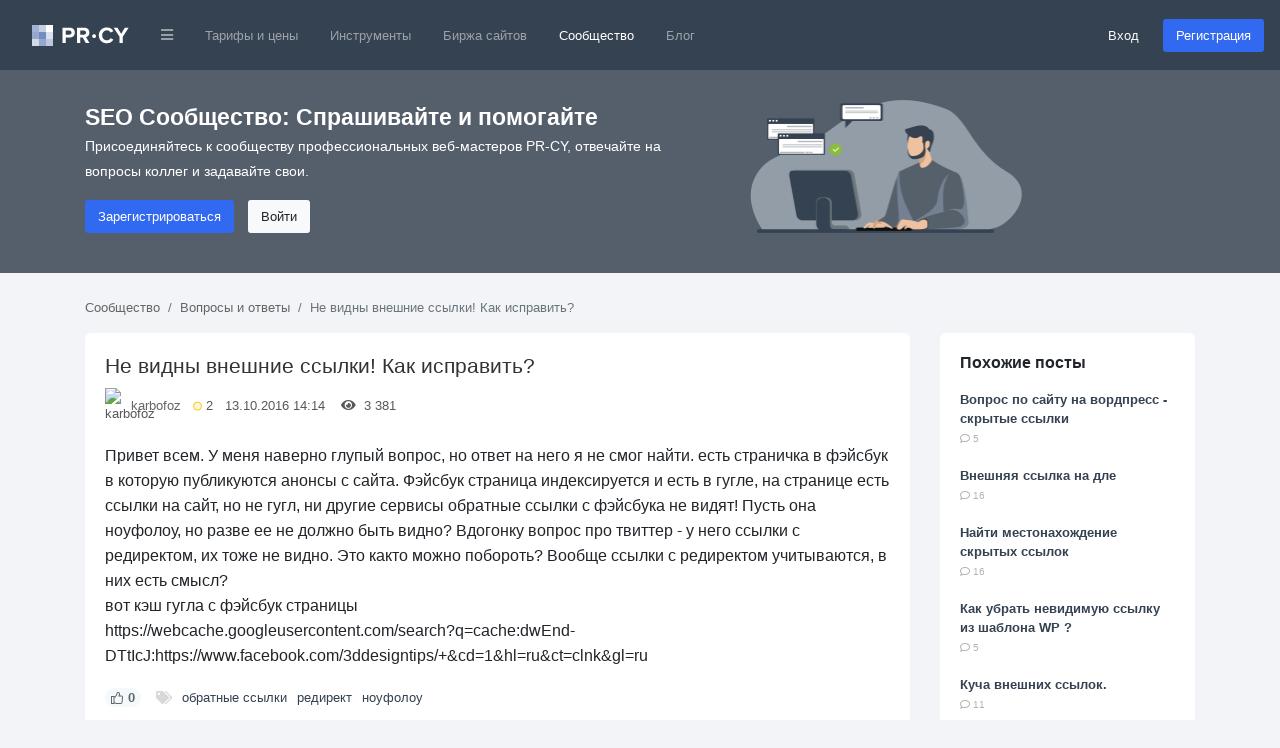

--- FILE ---
content_type: text/html; charset=utf-8
request_url: https://pr-cy.ru/qa/question/30149
body_size: 11910
content:
<!DOCTYPE html>
<html lang="ru">
<head>
<meta charset="utf-8">
<title>Не видны внешние ссылки! Как исправить? – QA PR-CY</title>

<meta name="description" content="Привет всем. У меня наверно глупый вопрос, но ответ на него я не смог найти. есть страничка в фэйсбук в которую публикуются анонсы с сайта. Фэйсбук страница индексируется и есть в гугле, на странице есть ссылки на сайт, но не гугл, ни другие сервисы " />
<meta name="bbd978d67995d0bf4a244fdcef17ea32" content="771f10f5e6802620c231b73ec784fac3">

<link rel="canonical" href="https://pr-cy.ru/qa/question/30149"/>


<meta property="og:title" content="Не видны внешние ссылки! Как исправить? – QA PR-CY" />
<meta property="og:description" content="Привет всем. У меня наверно глупый вопрос, но ответ на него я не смог найти. есть страничка в фэйсбук в которую публикуются анонсы с сайта. Фэйсбук страница индексируется и есть в гугле, на странице есть ссылки на сайт, но не гугл, ни другие сервисы " />
<meta name="referrer" content="origin">
  <meta name="robots" content="noyaca, noodp"/>
  <meta name="viewport" content="width=device-width, initial-scale=1.0, maximum-scale=1">
  <meta name="apple-mobile-web-app-capable" content="yes" />
<link rel="shortcut icon" href="/favicon.ico" />
<link rel="icon" type="image/png" href="/images/favicon-120x120.png" sizes="120x120" />
<link rel="icon" type="image/png" href="/images/favicon-64x64.png" sizes="64x64" />
<link rel="icon" type="image/png" href="/images/favicon-48x48.png" sizes="48x48" />
<link rel="icon" type="image/png" href="/images/favicon-32x32.png" sizes="32x32" />
<link rel="icon" type="image/png" href="/images/favicon-16x16.png" sizes="16x16" />


<meta name="google-site-verification" content="FkwN4fZAYee-VGgyrKIEWq_FfB4eTAfYcT2CexfAjs0" />
<meta name='yandex-verification' content='615722f8154b873e' />

<!-- Styles  -->
<link rel="stylesheet" href="/src/dist/styles.css?v=1768562981">

  
  <!-- Scripts -->
    <script type="text/javascript">
      var BASE_URL = 'https://pr-cy.ru';
    </script>

    <script src="https://code.jquery.com/jquery-3.5.1.min.js" integrity="sha256-9/aliU8dGd2tb6OSsuzixeV4y/faTqgFtohetphbbj0=" crossorigin="anonymous"></script>
    <script src="https://cdn.jsdelivr.net/npm/popper.js@1.16.0/dist/umd/popper.min.js" integrity="sha384-Q6E9RHvbIyZFJoft+2mJbHaEWldlvI9IOYy5n3zV9zzTtmI3UksdQRVvoxMfooAo" crossorigin="anonymous"></script>
    <script src="https://stackpath.bootstrapcdn.com/bootstrap/4.5.0/js/bootstrap.min.js" integrity="sha384-OgVRvuATP1z7JjHLkuOU7Xw704+h835Lr+6QL9UvYjZE3Ipu6Tp75j7Bh/kR0JKI" crossorigin="anonymous"></script>

    <script>
      jQuery(function ($) {
        $('[data-toggle="popover"]').popover();
        $('[data-toggle="tooltip"]').tooltip();
      });

      // Back to top
      jQuery(function ($) {
        var offset = 220;
        var duration = 500;
        $(window).scroll(function () {
          if ($(this).scrollTop() > offset) {
            $('.back-to-top').fadeIn(duration);
          } else {
            $('.back-to-top').fadeOut(duration);
          }
        });
        $('.back-to-top').click(function (event) {
          event.preventDefault();
          $('html, body').animate({scrollTop: 0}, duration);
          return false;
        });
      });
    </script>

  <!-- Fonts -->

<script type="application/ld+json">
  {
    "@context" : "http://schema.org",
    "@type" : "Organization",
    "name" : "PR-CY",
    "url" : "https://pr-cy.ru",
    "sameAs" : [
      "https://vk.com/prcyru",
      "https://twitter.com/prcyru",
      "https://plus.google.com/+prcyru",
      "https://www.youtube.com/channel/UCouA7lqMzMePK18mjA_5gEw"
    ]
  }
</script>

<!-- Google Tag Manager -->
<script>
  window.dataLayer = window.dataLayer || [];
  
    </script>

  <!-- Google Tag Manager -->
  <script>
    (function(w,d,s,l,i){w[l]=w[l]||[];w[l].push({'gtm.start':
    new Date().getTime(),event:'gtm.js'});var f=d.getElementsByTagName(s)[0],
    j=d.createElement(s),dl=l!='dataLayer'?'&l='+l:'';j.async=true;j.src=
    'https://sst-gtm.hacklix.com/gtm.js?id='+i+dl;f.parentNode.insertBefore(j,f);
    })(window,document,'script','dataLayer','GTM-5PFVN2G');
  </script>
  <!-- End Google Tag Manager -->


</head>
<body class="bg-full">

<!-- Google Tag Manager (noscript) -->
<noscript><iframe src="https://sst-gtm.hacklix.com/ns.html?id=GTM-5PFVN2G"
  height="0" width="0" style="display:none;visibility:hidden"></iframe></noscript>
<!-- End Google Tag Manager (noscript) -->


<nav class="navbar navbar-expand-lg navbar-dark bg-dark-blue">
  <a class="navbar-brand" href="/" style="padding-left: 1rem">
          <svg xmlns="http://www.w3.org/2000/svg" width="97" height="21"><g fill="none" fill-rule="evenodd"><path fill="#A2B2D2" d="M0 0h7v7H0z"></path><path fill="#C6CEE5" d="M7 0h7v7H7z"></path><path fill="#FEFFFE" d="M14 0h7v7h-7z"></path><path fill="#98A7CE" d="M0 7h7v7H0z"></path><path fill="#758CBF" d="M7 7h7v7H7z"></path><path fill="#DBE0EC" d="M14 7h7v7h-7z"></path><path fill="#D2DAE6" d="M0 14h7v7H0z"></path><path fill="#96A8CE" d="M7 14h7v7H7z"></path><path fill="#BCC8E0" d="M14 14h7v7h-7z"></path><path fill="#FFF" d="M33.784 18v-5.45h3.91c3.312 0 5.152-2.278 5.152-4.946 0-2.69-1.817-4.945-5.152-4.945h-7.176V18h3.266zm3.473-8.326h-3.473v-4.14h3.473c1.288 0 2.254.782 2.254 2.07 0 1.265-.964 2.07-2.252 2.07zM57.49 18l-3.45-5.842c1.656-.39 3.358-1.84 3.358-4.554 0-2.852-1.955-4.945-5.152-4.945H45.07V18h3.266v-5.45h2.392L53.74 18h3.75zm-5.727-8.326h-3.427v-4.14h3.427c1.31 0 2.3.782 2.3 2.07 0 1.288-.99 2.07-2.3 2.07zm23.213 8.602c3.38 0 5.313-1.863 6.417-3.772l-2.806-1.357c-.644 1.265-2.024 2.23-3.61 2.23-2.784 0-4.808-2.138-4.808-5.036 0-2.896 2.022-5.035 4.805-5.035 1.587 0 2.967.99 3.61 2.23l2.807-1.38c-1.08-1.908-3.036-3.748-6.417-3.748-4.6 0-8.165 3.22-8.165 7.935 0 4.716 3.566 7.936 8.166 7.936zM90.792 18v-6.28l5.865-9.06H92.93l-3.77 6.163-3.82-6.164h-3.725l5.91 9.06V18h3.267zm-26.776-6.856c0-1.056-.888-1.944-1.944-1.944s-1.944.888-1.944 1.944c0 1.032.888 1.92 1.944 1.92s1.944-.888 1.944-1.92z"></path></g></svg>
      </a>
  <button class="navbar-toggler" type="button" data-toggle="collapse" data-target="#navbarMainNav" aria-controls="navbarMainNav" aria-expanded="false" aria-label="Toggle navigation">
    <span class="navbar-toggler-icon"></span>
  </button>
  <div class="collapse navbar-collapse" id="navbarMainNav">
    <ul class="navbar-nav mr-auto">
      <li class="nav-item dropdown">
        <a href="#" id="navbarDropdownLinks" class="nav-link" data-toggle="dropdown"><i class="fa fa-bars fa-xs"></i></a>
        <div class="dropdown-menu" aria-labelledby="navbarDropdownLinks">
          <a class="dropdown-item" href="https://pr-cy.ru/"><img src="/static/img/pr-cy/pr-cy.ru.svg" width="16" height="16" alt="PR-CY"> PR-CY</a>
          <a class="dropdown-item" href="https://line.pr-cy.ru/"><img src="/static/img/pr-cy/line.pr-cy.ru.svg" width="16" height="16" alt="Line.PR-CY"> Line.PR-CY</a>
          <a class="dropdown-item" href="https://sites.pr-cy.ru/"><img src="/static/img/pr-cy/sites.pr-cy.ru.svg" width="16" height="16" alt="Sites.PR-CY"> Sites.PR-CY</a>
          <a class="dropdown-item" href="https://pr-cy.ru/sale/">Биржа продажи сайтов</a>
          <a class="dropdown-item" href="https://audit.pr-cy.ru/" rel="nofollow">Ручной аудит сайтов</a>
          <a class="dropdown-item" href="https://talk.pr-cy.ru/" rel="nofollow">Форум вебмастеров</a>
        </div>
      </li>
      <li class="nav-item">
        <a class="nav-link" href="https://a.pr-cy.ru/prices/" rel="nofollow">Тарифы и цены</a>
      </li>
      <li class="nav-item ">
        <a class="nav-link" href="/tools/">Инструменты</a>
      </li>
      <li class="nav-item ">
        <a class="nav-link" href="/sale/">Биржа сайтов</a>
      </li>
      <li class="nav-item active">
        <a class="nav-link" href="/qa/">Сообщество</a></li>
      <li class="nav-item">
        <a class="nav-link" href="/news/">Блог</a>
      </li>
    </ul>

          <form class="form-inline">
        <a href="https://id.pr-cy.ru/signup/login/" class="pr-4 text-light" rel="nofollow">Вход</a>
        <a href="https://id.pr-cy.ru/signup/registration/" rel="nofollow" class="btn btn-info">Регистрация</a>
       </form>
      </div>
</nav>






  <style>
  .hero-singup {
    background: #555f6b;
    color: #ffffff;
    padding: 30px 0 40px;
  }
  .hero-singup__title {
    font-size: 1.42rem;
  }
  .hero-singup__desc {
    max-width: 600px;
    line-height: 1.8;
    font-size: 14px;
  }
  .hero-singup__actions a {
    margin-right: 10px;
  }
</style>
<div class="hero-singup">
  <div class="container">
    <div class="row">
      <div class="col-md-7 col-sm-12">
        <strong class="hero-singup__title" >SEO Сообщество: Спрашивайте и помогайте</strong>
        <p class="hero-singup__desc">Присоединяйтесь к сообществу профессиональных веб-мастеров PR-CY, отвечайте на вопросы коллег и задавайте свои.</p>
        <div class="hero-singup__actions">
          <a href="https://id.pr-cy.ru/signup/registration/" rel="nofollow" class="btn btn-info">Зарегистрироваться</a>
          <a href="https://id.pr-cy.ru/signup/login/" class="btn btn-light" rel="nofollow">Войти</a>
        </div>
      </div>
      <div class="col-md-5 d-none d-sm-none d-md-block">
        <img src="/images/hero-qa.png"
          alt="Q&A SEO" width="272">
      </div>
    </div>
  </div>
</div>

<div class="qa-body">
  <div class="container">
    <ol class="breadcrumb qa-breadcrumb">
      <li class="breadcrumb-item"><a href="/qa/">Сообщество</a></li>
      <li class="breadcrumb-item"><a href="/qa/category/Вопросы и ответы/">Вопросы и ответы</a></li>
      <li class="breadcrumb-item active">Не видны внешние ссылки! Как исправить?</li>
    </ol>
    
    <div class="row">
      <div class="col-md-9">
                  <div class="content-box" itemscope itemtype="http://schema.org/Question">
          <div class="content-box__post">
            <div class="question-box question-box--single js-question" id="question-30149">
              <h1 class="question-box__title" itemprop="name">
                Не видны внешние ссылки! Как исправить?              </h1>
              <div class="question-box__sub-menu">
                <img src="https://id.pr-cy.ru/assets/images/avatars/small.png" class="question-box__avatar" alt="karbofoz">
                <a href="https://id.pr-cy.ru/user/profile/karbofoz/">karbofoz</a> &nbsp;
                <div class="question-box__rating" title="Рейтинг">
                  <svg width="9" height="10" xmlns="http://www.w3.org/2000/svg"><circle cx="324.5" cy="270.146" r="4" transform="translate(-320 -265)" fill="#FFF4DF" stroke="#F9C900" fill-rule="evenodd"/></svg>
                  2                </div>
                &nbsp;
                13.10.2016 14:14 &nbsp;
                &nbsp;
                <i class="fa fa-eye"></i> &nbsp; 3&nbsp;381 &nbsp;
                &nbsp;
                              </div>
              <div class="question-box__text">
                Привет всем. У меня наверно глупый вопрос, но ответ на него я не смог найти. есть страничка в фэйсбук в которую публикуются анонсы с сайта. Фэйсбук страница индексируется и есть в гугле, на странице есть ссылки на сайт, но не гугл, ни другие сервисы обратные ссылки с фэйсбука не видят! Пусть она ноуфолоу, но разве ее не должно быть видно? Вдогонку вопрос про твиттер - у него ссылки с редиректом, их тоже не видно. Это както можно побороть? Вообще ссылки с редиректом учитываются, в них есть смысл?<br>вот кэш гугла с фэйсбук страницы<br>https://webcache.googleusercontent.com/search?q=cache:dwEnd-DTtIcJ:https://www.facebook.com/3ddesigntips/+&amp;cd=1&amp;hl=ru&amp;ct=clnk&amp;gl=ru<br>              </div>
              <div class="question-box__footer">
                <div
                  class="question-box__vote js-voteUp  "
                  onclick='Voter.vote(this, "question", 1)'
                >
                  <svg xmlns="http://www.w3.org/2000/svg" width="11.98" height="11.991" viewBox="0 0 11.98 11.991"><path fill="currentColor" fill-rule="nonzero" d="M6.995 0a1.997 1.997 0 0 1 1.997 1.996 3.78 3.78 0 0 1-.374 1.645l.064-.145h1.657c.859 0 1.563.66 1.635 1.5l.006.141V5.28l-.001.064-.001.06-.46 4.778a1.997 1.997 0 0 1-1.99 1.809H5.383l-.189-.037-1.129-.461h-.569v.498H0V3.998h3.496v.487h.38l1.07-1.375a2.64 2.64 0 0 0 .542-1.415l.007-.193A1.494 1.494 0 0 1 6.995 0Zm-.003 1a.494.494 0 0 0-.497.5c0 .804-.267 1.584-.76 2.222l-1.218 1.57-.15.193h-.871v5.008h.667l.19.037 1.127.46h4.048a.997.997 0 0 0 .976-.787l.018-.116.458-4.73v-.22a.64.64 0 0 0-.64-.64H7.101l.342-.716.273-.572c.181-.378.275-.792.275-1.212a.997.997 0 0 0-1-.997ZM2.496 4.998H1v5.992h1.496V4.998Z"/></svg>
                  <span class="js-ratingCaption">0</span>
                </div>
                <ul class="question-box__tags">
                  <li><i class="fa fa-tags"></i></li>
                                      <li><a href="/qa/tag/%D0%BE%D0%B1%D1%80%D0%B0%D1%82%D0%BD%D1%8B%D0%B5+%D1%81%D1%81%D1%8B%D0%BB%D0%BA%D0%B8/">обратные ссылки</a></li>
                                      <li><a href="/qa/tag/+%D1%80%D0%B5%D0%B4%D0%B8%D1%80%D0%B5%D0%BA%D1%82/"> редирект</a></li>
                                      <li><a href="/qa/tag/+%D0%BD%D0%BE%D1%83%D1%84%D0%BE%D0%BB%D0%BE%D1%83/"> ноуфолоу</a></li>
                                  </ul>
              </div>
            </div>
            <br>
            <div class="content-comments js-answersTree" id="answersTree30149">
              <!-- editor -->

<div class="content-comments__title">
  Ответы на пост (5)
      <a href="https://id.pr-cy.ru/signup/login/?r=http%3A%2F%2Fpr-cy.ru%2Fqa%2Fquestion%2F30149">Написать ответ</a>
  </div>

  <div class="guest-comments">
  <textarea class="form-control"rows="2" placeholder="Войдите, чтобы написать ответ." disabled="disabled"></textarea>
  <a class="btn btn-info" href="https://id.pr-cy.ru/signup/registration/" rel="nofollow">Быстрая регистрация для ответа</a>
  <a class="btn btn-link" href="https://id.pr-cy.ru/signup/login/?r=https%3A%2F%2Fpr-cy.ru%2Fqa%2Fquestion%2F30149" rel="nofollow">Войти</a>

</div>
      <div class="content-comment  js-answer indent_0 "
      id="answer172361"
      itemprop="suggestedAnswer"
      itemscope
      itemtype="http://schema.org/Answer"
    >
      <div class="content-comment__info">
        <a href="https://id.pr-cy.ru/user/profile/Skib/" rel="nofollow">
          <img class="content-comment__avatar" src="//selstorage.pr-cy.ru/id/userpics/836412ba9f58603e51b73d9d9e6c8c44_thumb.png" alt="Skib">
        </a>
        <a href="https://id.pr-cy.ru/user/profile/Skib/" rel="nofollow"><b>Skib</b></a>
        <div class="content-comment__rating" title="Рейтинг">
          <svg width="9" height="10" xmlns="http://www.w3.org/2000/svg"><circle cx="324.5" cy="270.146" r="4" transform="translate(-320 -265)" fill="#FFF4DF" stroke="#F9C900" fill-rule="evenodd"/></svg>
          865        </div>
        13.10.2016 15:34              </div>
      <div class="content-comment__wrap">
        <div class="content-comment__text js-comment-text" itemprop="text">
          Мы же говорим о ссылках с социальных сетей, поэтому их влияние нужно оценивать иначе. ПС все равно, какая ссылка идет из социальной сети: прямая или редирект, follow или no. Главное, что он понимает - редирект пришел с твиттера. Ссылки из социальных сетей не имеют веса, который в дальнейшем влияет на ТИЦ. Они ранжируются по другой схеме.        </div>
        <div class="content-comment__controls">
          <div class="content-comment__vote js-voteUp disabled   content-comment__vote-up" >
            <svg xmlns="http://www.w3.org/2000/svg" width="11.98" height="11.991" viewBox="0 0 11.98 11.991"><path fill="currentColor" fill-rule="nonzero" d="M6.995 0a1.997 1.997 0 0 1 1.997 1.996 3.78 3.78 0 0 1-.374 1.645l.064-.145h1.657c.859 0 1.563.66 1.635 1.5l.006.141V5.28l-.001.064-.001.06-.46 4.778a1.997 1.997 0 0 1-1.99 1.809H5.383l-.189-.037-1.129-.461h-.569v.498H0V3.998h3.496v.487h.38l1.07-1.375a2.64 2.64 0 0 0 .542-1.415l.007-.193A1.494 1.494 0 0 1 6.995 0Zm-.003 1a.494.494 0 0 0-.497.5c0 .804-.267 1.584-.76 2.222l-1.218 1.57-.15.193h-.871v5.008h.667l.19.037 1.127.46h4.048a.997.997 0 0 0 .976-.787l.018-.116.458-4.73v-.22a.64.64 0 0 0-.64-.64H7.101l.342-.716.273-.572c.181-.378.275-.792.275-1.212a.997.997 0 0 0-1-.997ZM2.496 4.998H1v5.992h1.496V4.998Z"/></svg>
            <span class="js-ratingCaption">1</span>
            <meta itemprop="upvoteCount" content="1" />
          </div>
                                                          </div>
        <div class="js-formHolder"></div>
      </div>
    </div>
        <div class="content-comment  js-answer indent_0 "
      id="answer172362"
      itemprop="suggestedAnswer"
      itemscope
      itemtype="http://schema.org/Answer"
    >
      <div class="content-comment__info">
        <a href="https://id.pr-cy.ru/user/profile/Nika_r/" rel="nofollow">
          <img class="content-comment__avatar" src="https://id.pr-cy.ru/assets/images/avatars/small.png" alt="Nika_r">
        </a>
        <a href="https://id.pr-cy.ru/user/profile/Nika_r/" rel="nofollow"><b>Nika_r</b></a>
        <div class="content-comment__rating" title="Рейтинг">
          <svg width="9" height="10" xmlns="http://www.w3.org/2000/svg"><circle cx="324.5" cy="270.146" r="4" transform="translate(-320 -265)" fill="#FFF4DF" stroke="#F9C900" fill-rule="evenodd"/></svg>
          187        </div>
        13.10.2016 15:36              </div>
      <div class="content-comment__wrap">
        <div class="content-comment__text js-comment-text" itemprop="text">
          Она не ноуфолллоу, она редирект, насколько я понимаю. В любом случае в вебмастере я никогда не видела, чтобы ссылки из социальных сетей там отражались. Смысл в таких ссылках наверное состоит в том, чтобы люди по ним переходили на ваш сайт, если в социальной сети  анонс статьи с вашего сайта.        </div>
        <div class="content-comment__controls">
          <div class="content-comment__vote js-voteUp disabled   content-comment__vote-up" >
            <svg xmlns="http://www.w3.org/2000/svg" width="11.98" height="11.991" viewBox="0 0 11.98 11.991"><path fill="currentColor" fill-rule="nonzero" d="M6.995 0a1.997 1.997 0 0 1 1.997 1.996 3.78 3.78 0 0 1-.374 1.645l.064-.145h1.657c.859 0 1.563.66 1.635 1.5l.006.141V5.28l-.001.064-.001.06-.46 4.778a1.997 1.997 0 0 1-1.99 1.809H5.383l-.189-.037-1.129-.461h-.569v.498H0V3.998h3.496v.487h.38l1.07-1.375a2.64 2.64 0 0 0 .542-1.415l.007-.193A1.494 1.494 0 0 1 6.995 0Zm-.003 1a.494.494 0 0 0-.497.5c0 .804-.267 1.584-.76 2.222l-1.218 1.57-.15.193h-.871v5.008h.667l.19.037 1.127.46h4.048a.997.997 0 0 0 .976-.787l.018-.116.458-4.73v-.22a.64.64 0 0 0-.64-.64H7.101l.342-.716.273-.572c.181-.378.275-.792.275-1.212a.997.997 0 0 0-1-.997ZM2.496 4.998H1v5.992h1.496V4.998Z"/></svg>
            <span class="js-ratingCaption">1</span>
            <meta itemprop="upvoteCount" content="1" />
          </div>
                                                          </div>
        <div class="js-formHolder"></div>
      </div>
    </div>
        <div class="content-comment  js-answer indent_1 "
      id="answer172364"
      itemprop="suggestedAnswer"
      itemscope
      itemtype="http://schema.org/Answer"
    >
      <div class="content-comment__info">
        <a href="https://id.pr-cy.ru/user/profile/Skib/" rel="nofollow">
          <img class="content-comment__avatar" src="//selstorage.pr-cy.ru/id/userpics/836412ba9f58603e51b73d9d9e6c8c44_thumb.png" alt="Skib">
        </a>
        <a href="https://id.pr-cy.ru/user/profile/Skib/" rel="nofollow"><b>Skib</b></a>
        <div class="content-comment__rating" title="Рейтинг">
          <svg width="9" height="10" xmlns="http://www.w3.org/2000/svg"><circle cx="324.5" cy="270.146" r="4" transform="translate(-320 -265)" fill="#FFF4DF" stroke="#F9C900" fill-rule="evenodd"/></svg>
          865        </div>
        13.10.2016 15:40              </div>
      <div class="content-comment__wrap">
        <div class="content-comment__text js-comment-text" itemprop="text">
          С facebook ссылки отображаются. Можно получить ссылку с Яндекса, которая будет отображаться в вебмастере. Но такие ссылки не дают явного преимущества.        </div>
        <div class="content-comment__controls">
          <div class="content-comment__vote js-voteUp disabled   " >
            <svg xmlns="http://www.w3.org/2000/svg" width="11.98" height="11.991" viewBox="0 0 11.98 11.991"><path fill="currentColor" fill-rule="nonzero" d="M6.995 0a1.997 1.997 0 0 1 1.997 1.996 3.78 3.78 0 0 1-.374 1.645l.064-.145h1.657c.859 0 1.563.66 1.635 1.5l.006.141V5.28l-.001.064-.001.06-.46 4.778a1.997 1.997 0 0 1-1.99 1.809H5.383l-.189-.037-1.129-.461h-.569v.498H0V3.998h3.496v.487h.38l1.07-1.375a2.64 2.64 0 0 0 .542-1.415l.007-.193A1.494 1.494 0 0 1 6.995 0Zm-.003 1a.494.494 0 0 0-.497.5c0 .804-.267 1.584-.76 2.222l-1.218 1.57-.15.193h-.871v5.008h.667l.19.037 1.127.46h4.048a.997.997 0 0 0 .976-.787l.018-.116.458-4.73v-.22a.64.64 0 0 0-.64-.64H7.101l.342-.716.273-.572c.181-.378.275-.792.275-1.212a.997.997 0 0 0-1-.997ZM2.496 4.998H1v5.992h1.496V4.998Z"/></svg>
            <span class="js-ratingCaption">0</span>
            <meta itemprop="upvoteCount" content="0" />
          </div>
                                                          </div>
        <div class="js-formHolder"></div>
      </div>
    </div>
        <div class="content-comment  js-answer indent_1 "
      id="answer172366"
      itemprop="suggestedAnswer"
      itemscope
      itemtype="http://schema.org/Answer"
    >
      <div class="content-comment__info">
        <a href="https://id.pr-cy.ru/user/profile/Nika_r/" rel="nofollow">
          <img class="content-comment__avatar" src="https://id.pr-cy.ru/assets/images/avatars/small.png" alt="Nika_r">
        </a>
        <a href="https://id.pr-cy.ru/user/profile/Nika_r/" rel="nofollow"><b>Nika_r</b></a>
        <div class="content-comment__rating" title="Рейтинг">
          <svg width="9" height="10" xmlns="http://www.w3.org/2000/svg"><circle cx="324.5" cy="270.146" r="4" transform="translate(-320 -265)" fill="#FFF4DF" stroke="#F9C900" fill-rule="evenodd"/></svg>
          187        </div>
        13.10.2016 15:47              </div>
      <div class="content-comment__wrap">
        <div class="content-comment__text js-comment-text" itemprop="text">
          Может быть. На фейсбуке мы действительно никаких анонсов не размещали. С линкельна, с твиттера, с &quot;в контакте&quot; у нас ничего не видно. Надо попробовать. В любом случае, меня терзают смутные сомнения, что для ТИЦ в них толку маловато.        </div>
        <div class="content-comment__controls">
          <div class="content-comment__vote js-voteUp disabled   " >
            <svg xmlns="http://www.w3.org/2000/svg" width="11.98" height="11.991" viewBox="0 0 11.98 11.991"><path fill="currentColor" fill-rule="nonzero" d="M6.995 0a1.997 1.997 0 0 1 1.997 1.996 3.78 3.78 0 0 1-.374 1.645l.064-.145h1.657c.859 0 1.563.66 1.635 1.5l.006.141V5.28l-.001.064-.001.06-.46 4.778a1.997 1.997 0 0 1-1.99 1.809H5.383l-.189-.037-1.129-.461h-.569v.498H0V3.998h3.496v.487h.38l1.07-1.375a2.64 2.64 0 0 0 .542-1.415l.007-.193A1.494 1.494 0 0 1 6.995 0Zm-.003 1a.494.494 0 0 0-.497.5c0 .804-.267 1.584-.76 2.222l-1.218 1.57-.15.193h-.871v5.008h.667l.19.037 1.127.46h4.048a.997.997 0 0 0 .976-.787l.018-.116.458-4.73v-.22a.64.64 0 0 0-.64-.64H7.101l.342-.716.273-.572c.181-.378.275-.792.275-1.212a.997.997 0 0 0-1-.997ZM2.496 4.998H1v5.992h1.496V4.998Z"/></svg>
            <span class="js-ratingCaption">0</span>
            <meta itemprop="upvoteCount" content="0" />
          </div>
                                                          </div>
        <div class="js-formHolder"></div>
      </div>
    </div>
        <div class="content-comment  js-answer indent_0 "
      id="answer172365"
      itemprop="suggestedAnswer"
      itemscope
      itemtype="http://schema.org/Answer"
    >
      <div class="content-comment__info">
        <a href="https://id.pr-cy.ru/user/profile/karbofoz/" rel="nofollow">
          <img class="content-comment__avatar" src="https://id.pr-cy.ru/assets/images/avatars/small.png" alt="karbofoz">
        </a>
        <a href="https://id.pr-cy.ru/user/profile/karbofoz/" rel="nofollow"><b>karbofoz</b></a>
        <div class="content-comment__rating" title="Рейтинг">
          <svg width="9" height="10" xmlns="http://www.w3.org/2000/svg"><circle cx="324.5" cy="270.146" r="4" transform="translate(-320 -265)" fill="#FFF4DF" stroke="#F9C900" fill-rule="evenodd"/></svg>
          2        </div>
        13.10.2016 15:43              </div>
      <div class="content-comment__wrap">
        <div class="content-comment__text js-comment-text" itemprop="text">
          Skib, а что вы делаете чтобы они отображались? я посмотрел в коде страницы из вебкэша гугла, там ссылки где с редиректом где в ноуфолоу, но ни один ресурс их не видит, хотя они уже давно в индексе.<br />
Nika_r, ок, значит я не один такой)        </div>
        <div class="content-comment__controls">
          <div class="content-comment__vote js-voteUp disabled   content-comment__vote-up" >
            <svg xmlns="http://www.w3.org/2000/svg" width="11.98" height="11.991" viewBox="0 0 11.98 11.991"><path fill="currentColor" fill-rule="nonzero" d="M6.995 0a1.997 1.997 0 0 1 1.997 1.996 3.78 3.78 0 0 1-.374 1.645l.064-.145h1.657c.859 0 1.563.66 1.635 1.5l.006.141V5.28l-.001.064-.001.06-.46 4.778a1.997 1.997 0 0 1-1.99 1.809H5.383l-.189-.037-1.129-.461h-.569v.498H0V3.998h3.496v.487h.38l1.07-1.375a2.64 2.64 0 0 0 .542-1.415l.007-.193A1.494 1.494 0 0 1 6.995 0Zm-.003 1a.494.494 0 0 0-.497.5c0 .804-.267 1.584-.76 2.222l-1.218 1.57-.15.193h-.871v5.008h.667l.19.037 1.127.46h4.048a.997.997 0 0 0 .976-.787l.018-.116.458-4.73v-.22a.64.64 0 0 0-.64-.64H7.101l.342-.716.273-.572c.181-.378.275-.792.275-1.212a.997.997 0 0 0-1-.997ZM2.496 4.998H1v5.992h1.496V4.998Z"/></svg>
            <span class="js-ratingCaption">2</span>
            <meta itemprop="upvoteCount" content="2" />
          </div>
                                                          </div>
        <div class="js-formHolder"></div>
      </div>
    </div>
  




<link rel="stylesheet" href="/js/redactor/redactor.css" />
<script src="/js/redactor/redactor.min.js"></script>
<script src="/js/redactor/_langs/ru.js"></script>
<script type="text/javascript">
$R('#comment', {
    minHeight: '70px',
    buttons: ['html', 'format', 'bold', 'italic', 'image', 'link'],
    formatting: ['p', 'pre'],
    pasteLinkTarget: '_blank',
    pasteImages: false,
    lang: 'ru',
    breakline: true,
    imageUpload: '/qa/uploadFileS3/'
});
</script>
            </div>
          </div>
        </div>
      </div>
      <div class="col-md-3">
                  <div class="plain-box">
            <h3 class="plain-box__title">Похожие посты</h3>
            <div class="plain-box__content">
              <ul class="list-unstyled">
                              <li><a href="/qa/question/22571" class="bold">Вопрос по сайту на вордпресс - скрытые ссылки</a><br> <span class="gray small"><i class="far fa-comment"></i> 5</span></li><br>
                              <li><a href="/qa/question/561" class="bold">Внешняя ссылка на дле</a><br> <span class="gray small"><i class="far fa-comment"></i> 16</span></li><br>
                              <li><a href="/qa/question/24805" class="bold">Найти местонахождение скрытых ссылок</a><br> <span class="gray small"><i class="far fa-comment"></i> 16</span></li><br>
                              <li><a href="/qa/question/5470" class="bold">Как убрать невидимую ссылку из шаблона WP ?</a><br> <span class="gray small"><i class="far fa-comment"></i> 5</span></li><br>
                              <li><a href="/qa/question/13270" class="bold">Куча внешних ссылок.</a><br> <span class="gray small"><i class="far fa-comment"></i> 11</span></li><br>
                            </ul>
            </div>
          </div>
        
        <div style="padding: 15px;border: 2px solid #b7cffd;border-radius: 6px; position: sticky; top: 20px;">
                      <h4><a href="/analysis/">Анализ сайта</a></h4>
                    <p>Поможем улучшить ваш сайт.</p>
          <form method="post" action="/analysis/" style="text-align: center;">
            <div style="margin-bottom: 7px;">
              <input class="form-control" name="url" type="text" id="domain" placeholder="Введите домен…">
            </div>
            <button type="submit" class="btn btn-info btn-block">Начать</button>
          </form>
        </div>
      </div>
    </div>
  </div>
</div>


<br><br>


<div class="d-none d-md-block">
  <div onclick="scrollToTop();" id="backToTop" class="back-to-top"><i class="fa fa-chevron-up"></i></div>
</div>

<footer class="footer-page">
  <div class="container">
    <div class="row">
      <div class="col-md-3 col-sm-12 col-12">
        <svg width="97" height="21" xmlns="http://www.w3.org/2000/svg"><g fill-rule="nonzero" fill="none"><path fill="#ADB2BB" d="M0 0h7v7H0z"/><path fill="#CCCED5" d="M7 0h7v7H7z"/><path fill="#FEFFFE" d="M14 0h7v7h-7z"/><path fill="#A3A7B2" d="M0 7h7v7H0z"/><path fill="#858C9A" d="M7 7h7v7H7z"/><path fill="#DFE0E3" d="M14 7h7v7h-7z"/><path fill="#D8D9DD" d="M0 14h7v7H0z"/><path fill="#A2A8B2" d="M7 14h7v7H7z"/><path fill="#C4C8CF" d="M14 14h7v7h-7z"/><path d="M33.784 18v-5.45h3.91c3.312 0 5.152-2.278 5.152-4.946 0-2.69-1.817-4.945-5.152-4.945h-7.176V18h3.266zm3.473-8.326h-3.473v-4.14h3.473c1.288 0 2.254.782 2.254 2.07 0 1.265-.964 2.07-2.252 2.07h-.002zM57.49 18l-3.45-5.842c1.656-.39 3.358-1.84 3.358-4.554 0-2.852-1.955-4.945-5.152-4.945H45.07V18h3.266v-5.45h2.392L53.74 18h3.75zm-5.727-8.326h-3.427v-4.14h3.427c1.31 0 2.3.782 2.3 2.07 0 1.288-.99 2.07-2.3 2.07zm23.213 8.602c3.38 0 5.313-1.863 6.417-3.772l-2.806-1.357c-.644 1.265-2.024 2.23-3.61 2.23-2.784 0-4.808-2.138-4.808-5.036 0-2.896 2.022-5.035 4.805-5.035 1.587 0 2.967.99 3.61 2.23l2.807-1.38c-1.08-1.908-3.036-3.748-6.417-3.748-4.6 0-8.165 3.22-8.165 7.935 0 4.716 3.566 7.936 8.166 7.936l.001-.003zM90.792 18v-6.28l5.865-9.06H92.93l-3.77 6.163-3.82-6.164h-3.725l5.91 9.06V18h3.267zm-26.776-6.856A1.967 1.967 0 0062.072 9.2a1.967 1.967 0 00-1.944 1.944c0 1.032.888 1.92 1.944 1.92s1.944-.888 1.944-1.92z" fill="#5F6975"/></g></svg>
        <div class="footer-page__copyright">
          © 2006—2026          <ul style="margin-top: 15px;">
            <li>
              <a href="https://vk.com/prcyru" target="_blank" rel="nofollow">
                <svg class="footer-page__svg" width="22" height="13" xmlns="http://www.w3.org/2000/svg"><path d="M21.858 11.353a1.505 1.505 0 00-.075-.143c-.38-.687-1.11-1.53-2.185-2.53l-.023-.022-.011-.011-.012-.012h-.011c-.488-.465-.797-.778-.927-.938-.237-.305-.29-.614-.16-.927.091-.236.435-.736 1.03-1.499.312-.404.56-.728.743-.972 1.32-1.754 1.892-2.875 1.716-3.364l-.068-.114c-.046-.068-.164-.131-.354-.189-.191-.057-.435-.066-.733-.028l-3.295.023a.428.428 0 00-.229.005l-.148.035-.058.029-.045.034a.509.509 0 00-.126.12.785.785 0 00-.114.2 18.682 18.682 0 01-1.225 2.574c-.282.473-.541.883-.778 1.23a5.918 5.918 0 01-.594.767 4.15 4.15 0 01-.435.394c-.13.1-.23.142-.298.126a8.384 8.384 0 01-.194-.045.76.76 0 01-.258-.28 1.255 1.255 0 01-.131-.447 4.92 4.92 0 01-.04-.463 9.68 9.68 0 01.005-.55c.008-.236.012-.396.012-.48 0-.29.006-.605.017-.944.012-.34.02-.608.029-.807.007-.198.011-.408.011-.629 0-.221-.013-.395-.04-.52a1.78 1.78 0 00-.12-.367.617.617 0 00-.234-.274 1.322 1.322 0 00-.384-.155c-.404-.091-.919-.14-1.544-.148-1.419-.016-2.33.076-2.735.274-.16.084-.305.199-.434.343-.138.168-.157.26-.058.275.458.069.782.233.973.492l.068.137c.054.1.107.275.16.527.054.251.088.53.104.835a8.906 8.906 0 010 1.43c-.039.396-.075.705-.11.927-.034.22-.085.4-.154.537a2.269 2.269 0 01-.137.252.197.197 0 01-.057.057.857.857 0 01-.31.057c-.106 0-.236-.053-.388-.16a2.745 2.745 0 01-.475-.44 5.888 5.888 0 01-.555-.784c-.206-.336-.42-.732-.64-1.19L5.64 3.27a28.54 28.54 0 01-.47-.932 17.979 17.979 0 01-.526-1.185.754.754 0 00-.274-.366L4.313.752A.783.783 0 004.13.655 1.214 1.214 0 003.867.58L.732.603C.412.603.195.676.08.821L.034.889A.37.37 0 000 1.072a.91.91 0 00.069.31 37.758 37.758 0 001.493 3.111 34.97 34.97 0 001.401 2.414c.397.61.801 1.186 1.213 1.728.412.541.684.888.818 1.041.133.153.238.267.315.343l.286.275c.183.183.452.402.806.658.355.255.748.507 1.179.755.43.248.932.45 1.504.606.572.157 1.13.22 1.67.19h1.316c.267-.024.47-.108.607-.253l.045-.057a.758.758 0 00.086-.211c.027-.096.04-.2.04-.315a3.77 3.77 0 01.074-.887c.057-.263.122-.461.195-.595a1.462 1.462 0 01.44-.503.747.747 0 01.092-.04c.183-.06.399-.002.647.178.248.179.48.4.698.663.217.263.478.559.783.887.305.328.572.572.801.732l.229.137c.153.092.35.176.595.252.244.076.457.095.64.057l2.93-.045c.29 0 .514-.048.674-.144.16-.095.256-.2.286-.314a.886.886 0 00.006-.39 1.436 1.436 0 00-.08-.302z" fill-rule="nonzero" /></svg>
              </a>
            </li>
            <li>
              <a href="https://www.youtube.com/channel/UCouA7lqMzMePK18mjA_5gEw" target="_blank" rel="nofollow">
                <svg class="footer-page__svg" width="23" height="17" xmlns="http://www.w3.org/2000/svg"><g fill-rule="nonzero"><path d="M22.504 2.562a2.906 2.906 0 00-2.03-2.08C18.678 0 11.494 0 11.494 0S4.44-.03 2.643.452C1.651.724.702 1.552.44 2.562-.043 4.401.001 8.214.001 8.214s-.044 3.813.438 5.651c.263 1.01 1.227 1.84 2.205 2.11 1.796.498 8.85.453 8.85.453s7.052.03 8.848-.453c.993-.27 1.913-1.1 2.176-2.11C23 12.042 23 8.214 23 8.214s-.015-3.813-.496-5.652z"/><path fill="#FFF" d="M9.857 11.171l5.257-3.285L9.857 4.6z"/></g></svg>
              </a>
            </li>
            <li>
              <a href="https://t.me/prcynews" target="_blank" rel="nofollow">
                <svg class="footer-page__svg" width="19" height="16" xmlns="http://www.w3.org/2000/svg"><path d="M7.455 10.472l-.314 4.42c.45 0 .644-.192.878-.424l2.108-2.015 4.368 3.199c.802.446 1.366.211 1.582-.737l2.868-13.436v-.001C19.2.294 18.517-.17 17.736.12L.883 6.574C-.268 7.02-.251 7.662.686 7.952l4.31 1.34L15.003 3.03c.472-.312.9-.14.548.172l-8.097 7.27z" fill-rule="nonzero"/></svg>
              </a>
            </li>
          </ul>
        </div>
      </div>
      <div class="col-md-3 col-sm-6 col-6">
        <ul class="footer-page__links">
          <li><b>Инструменты</b></li>
          <li><a href="/analysis/">Анализ сайта</a></li>
          <li><a href="/tools/content-analysis/">SEO-анализ страницы</a></li>
          <li><a href="/tools/keywords-rank-checker/">Разовая проверка позиций</a></li>
          <li><a href="/chat-gpt/">ChatGPT</a></li>
          <li><a href="/site-statistics/">Проверка посещаемости</a></li>
          <li><a href="/audit/">Аудит сайта</a></li>
          <li><a href="/unique/">Антиплагиат онлайн</a></li>
          <li><a href="/browser-details/">Мой IP</a></li>
          <li><a href="/whois/">WHOIS домена</a></li>
          <li><a href="/trust/">Проверить сайт на мошенников</a></li>
          <li><a href="/favicon/">Сделать фавикон</a></li>
        </ul>
      </div>
      <div class="col-md-3 col-sm-6 col-6">
        <ul class="footer-page__links" style="margin-bottom: 35px">
          <li><b>Сообщество</b></li>
          <li><a href="/qa/">Q&amp;A</a></li>
          <li><a href="https://talk.pr-cy.ru" rel="nofollow">Форум</a></li>
          <li><a href="/news/">Блог</a></li>
          <li><a href="/seo-guide/">База Знаний</a></li>
        </ul>
        <ul class="footer-page__links">
          <li><b>Ресурсы</b></li>
          <li><a href="https://a.pr-cy.ru/index/api/" rel="nofollow">API анализ сайта</a></li>
          <li><a href="https://line.pr-cy.ru/page/api">API проверки позиций</a></li>
          <li><a href="https://a.pr-cy.ru/referral/" rel="nofollow">Партнёрская программа</a></li>
          <li><a href="/top-websites/">Рейтинги сайтов</a></li>
          <li><a href="/technologies/">Сайты на технологиях</a></li>
        </ul>
      </div>
      <div class="col-md-3 col-sm-6 col-6">
        <ul class="footer-page__links" style="margin-bottom: 35px">
          <li><b>Продукты</b></li>
          <li><a href="https://a.pr-cy.ru/prices/" rel="nofollow">Тарифы и цены</a></li>
          <li><a href="/tools/" rel="nofollow">Инструменты</a></li>
          <li><a href="https://line.pr-cy.ru/">Проверка позиций <small>(LINE)</small></a></li>
          <li><a href="/sale/">Биржа сайтов</a></li>
          <li><a href="/extension/">SEO расширение для Chrome</a></li>
        </ul>
        <ul class="footer-page__links">
          <li><b>Информация</b></li>
          <li><a href="/support/">Написать нам</a></li>
          <li><a href="/help/">Справка</a></li>
          <li><a href="https://id.pr-cy.ru/page/legal/">Оферта</a></li>
        </ul>
      </div>
    </div>
  </div>
</footer>

<!-- PR-CY.ru // javascript
================================================== -->

    <!-- Icon Fonts -->
  <link rel="stylesheet" href="https://cdnjs.cloudflare.com/ajax/libs/font-awesome/5.13.1/css/all.min.css" integrity="sha256-2XFplPlrFClt0bIdPgpz8H7ojnk10H69xRqd9+uTShA=" crossorigin="anonymous" />

			 			 	

<script type="text/javascript" src="/cache/79a5a05e2c343afed828ca53f1a23d1d.js" charset="utf8"></script>

</body>
</html>
<!-- Мур -->


--- FILE ---
content_type: text/css
request_url: https://pr-cy.ru/src/dist/styles.css?v=1768562981
body_size: 49846
content:
.noun{text-decoration:none}.noun:active,.noun:focus,.noun:hover{text-decoration:none!important}body{-webkit-font-smoothing:antialiased}ol{padding-left:20px!important}.bg-full{background:#f2f4f7}.box-border{clear:both;margin-top:0;margin-bottom:20px;padding:0;background:#fff;border:solid #dce1e8;border-width:1px 1px 2px}.box-border .box-title{margin-bottom:0;padding:15px 20px 10px;border-bottom:1px solid #dce1e8}.box-border .box-title .h1,.box-border .box-title h1,.box-border .box-title h2,.box-border .box-title h3,.box-border .box-title h4,.box-border .box-title h5{display:inline-block;margin:0;padding:0;font-size:16px}.box-border .box-content{padding:15px 20px}.box-border .form-box{padding:10px 0}.bg-white{background:#fff!important}.box-br{margin-bottom:20px}.box-blue{border-color:#b9dcf2}.bg-gb{background:#dce1e8!important}.main-content{margin-top:30px}.overflow{padding-left:15px;overflow:hidden;zoom:1}.breadcrumb{margin-bottom:30px}textarea{transition:height .2s}.header-textline{padding:6px 0;font-size:12px;color:#333;background:#ffffe4;border-bottom:1px solid #e4e4e4;cursor:pointer}.dropdown-bar .dropdown-menu li img{margin:-3px 5px 0 0;vertical-align:middle}.dropdown-bar .dropdown-menu li span{margin:3px}.prcy{width:7px;height:7px}.c1{background:#a1b0d5}.c1,.c2{float:left}.c2{background:#c5cde6}.c3{background:#fff}.c3,.c4{float:left}.c4{clear:both;background:#94a2d1}.c5{background:#7688c2}.c5,.c6{float:left}.c6{background:#dbdfed}.c7{clear:both;background:#d1dae7}.c7,.c8{float:left}.c8{background:#bcc7e2}.c9{float:left;background:#fff}.logo-text{margin-left:30px;font-size:21px;line-height:21px;color:#fff;text-decoration:none}ol,ul{padding:0}.black,.black a,h2 a{color:#333}.small,small{font-size:11px}.bold,.green{font-weight:700}.green{color:#8abd3c}.blue{color:#2147a0}.red{color:#f10b47}.yellow{color:#e7ca06}.green-normal{color:#1d8705}.red-txt{font-weight:400;color:red}.orange{font-weight:700;color:#9b8107}.carrot{color:#e67e22}.red-light{color:#ae9393}.gray{color:#b3b3b3}.quicklinks-only-link{margin:0 0 15px!important;padding:0!important}.ql,.quicklinks{margin:10px 0 30px}.ql img,.quicklinks img{float:left;margin:3px 15px 0 0}.ql span,.quicklinks span{padding-left:10px;font-size:11px}.ql a,.quicklinks a{font-size:16px;color:#005952!important;text-decoration:none;border-bottom:1px solid #028277}.ql a:hover,.quicklinks a:hover{border-bottom:none}.a-alert .add,.alert .add{margin-top:-8px;font-size:28px;color:#8dc63f;text-decoration:none}.a-alert .add,.a-alert .adinfo,.alert .add,.alert .adinfo{position:relative;top:0;right:0;float:right;font-weight:700;line-height:18px;text-shadow:0 1px 0 #fff;border-bottom:none!important;opacity:.8;filter:alpha(opacity=80)}.a-alert .adinfo,.alert .adinfo{font-size:11px;color:#8e8e8e;text-decoration:underline}footer{margin-top:20px;padding:40px 0;color:#7b7b7b;border-top:3px solid #ebedef}footer .title{margin-top:0;margin-bottom:10px;font-weight:700;font-size:14px;color:#7b7b7b}footer a{color:inherit}.bottom-links{margin:0;padding:0;list-style:none}.bottom-links li{margin-right:0;line-height:22px}.btn .iconic{position:relative;top:3px;display:inline-block;margin-right:5px;fill:#fff;stroke:#fff}.form-control{box-shadow:inset 0 1px 0 rgba(0,0,0,.045)}img{max-width:100%;height:auto}.pro{display:inline-block;width:27px;height:14px;vertical-align:text-top;background-image:url(/static/img/pro.gif);background-repeat:no-repeat}.spin{-webkit-animation-name:spin;animation-name:spin;-webkit-animation-duration:4s;animation-duration:4s;-webkit-animation-timing-function:linear;animation-timing-function:linear;-webkit-animation-iteration-count:infinite;animation-iteration-count:infinite}@-webkit-keyframes spin{0%{-webkit-transform:rotate(1turn)}to{-webkit-transform:rotate(0deg)}}@keyframes spin{0%{transform:rotate(0deg)}to{transform:rotate(1turn)}}.breadcrumb a{color:#666}.cal-updates .se{color:#fff;background-color:#0072bc}.cal-updates .se span{padding:5px}.cal-updates .cy{color:#fff;background-color:#f26522}.cal-updates .cy span{padding:5px}.cal-updates .pr{color:#fff;background-color:#197b30}.cal-updates .pr span{padding:5px}.cal-updates .secy{color:#fff;background:url(/static/img/secy.gif)}.cal-updates .sepr{color:#fff;background:url(/static/img/sepr.gif)}.cal-updates .cypr{color:#fff;background:url(/static/img/cypr.gif)}.cal-updates .secypr{color:#fff;background:url(/static/img/secypr.gif)}.big{font-size:21px}.showmore,.toggled,.toggled:hover{text-decoration:none}.showmore{color:#d82a0e!important}.showmore span{color:#d82a0e;text-decoration:none;border-bottom:1px dashed #d82a0e}.showmore span:hover{color:#d82a0e;text-decoration:none;border-bottom:none}.margin-none,.no-margin,.no-margin-top{margin-top:0}.padding-top-1{padding-top:1px}.padding-top-2{padding-top:2px}.padding-top-3{padding-top:3px}.padding-top-4{padding-top:4px}.padding-top-5{padding-top:5px}.dataTable{margin-top:10px}.dataTable thead tr{color:#fff;background:#3d475f}.dataTable a.under{text-decoration:none;border-bottom:1px solid #ddd}.dataTable td{vertical-align:middle!important;white-space:nowrap}.dataTable .name{max-width:320px;overflow:hidden;white-space:nowrap;text-overflow:ellipsis}.dataTable a.under:hover{text-decoration:none;border-bottom:none}table.dataTable thead .sorting,table.dataTable thead .sorting_asc,table.dataTable thead .sorting_desc{cursor:pointer}table.dataTable thead .sorting{padding-right:15px;background:url(/static/img/sort_both.png) no-repeat 100%}table.dataTable thead .sorting_asc{padding-right:15px;background:url(/static/img/sort_asc.png) no-repeat 100%}table.dataTable thead .sorting_desc{padding-right:15px;background:url(/static/img/sort_desc.png) no-repeat 100%}table.dataTable thead .sorting_asc_disabled{background:url(/static/img/sort_asc_disabled.png) no-repeat 100%}table.dataTable thead .sorting_desc_disabled{background:url(/static/img/sort_desc_disabled.png) no-repeat 100%}.even.selected td{background-color:#e7f1f4!important}.odd.selected td{background-color:#dee9ec!important}.fa-xs{font-size:14px!important}.px12{font-size:12px!important}.well{min-height:20px;margin-bottom:20px;padding:19px;background-color:#f5f5f5;border:1px solid #e3e3e3;border-radius:0;box-shadow:none}.dropdown-menu>li>a{padding:6px 15px}.dropdown-bar .dropdown-menu{min-width:300px}.dropdown-bar .pr-cy-blue{color:#bcc7e2!important}.progress{height:17px!important;border-radius:20px!important}.progress,.progress-bar{box-shadow:none!important}.panel ul{list-style:none}.panel-default>.panel-heading{background:#fff}.btn{border-radius:2px;-ms-border-radius:2px;-o-border-radius:2px}.alert-danger a{color:#c7482b;text-decoration:underline}.alert-danger a:hover{text-decoration:none}.label-new{padding:1px 3px;font-size:9px;vertical-align:top;color:#fff;background:#60cdc3;border-radius:4px}.long-text{max-width:260px;overflow:hidden;white-space:nowrap;text-overflow:ellipsis}.no-border{border:none!important}.container{min-width:320px}@media (max-width:767px){input,select,textarea{font-size:16px!important}input:focus,select:focus,textarea:focus{font-size:16px}}.slider{margin:0 9px;display:inline-block;vertical-align:middle;position:relative}.slider.slider-horizontal{width:100%;height:20px}.slider.slider-horizontal .slider-track{height:10px;width:100%;margin-top:-5px;top:50%;left:0}.slider.slider-horizontal .slider-selection{height:100%;top:0;bottom:0}.slider.slider-horizontal .slider-handle{margin-left:-10px;margin-top:-5px}.slider.slider-horizontal .slider-handle.triangle{border-width:0 10px 10px;width:0;height:0;border-bottom-color:#0480be;margin-top:0}.slider.slider-vertical{height:210px;width:20px}.slider.slider-vertical .slider-track{width:10px;height:100%;margin-left:-5px;left:50%;top:0}.slider.slider-vertical .slider-selection{width:100%;left:0;top:0;bottom:0}.slider.slider-vertical .slider-handle{margin-left:-5px;margin-top:-10px}.slider.slider-vertical .slider-handle.triangle{border-width:10px 0 10px 10px;width:1px;height:1px;border-left-color:#0480be;margin-left:0}.slider input{display:none}.slider .tooltip-inner{white-space:nowrap}.slider-track{cursor:pointer;box-shadow:inset 0 1px 2px rgba(0,0,0,.1)}.slider-selection,.slider-track{position:absolute;background-color:#f7f7f7;border-radius:4px}.slider-selection{box-shadow:inset 0 -1px 0 rgba(0,0,0,.15);box-sizing:border-box}.slider-handle{position:absolute;width:20px;height:20px;background-color:#303a53;box-shadow:inset 0 1px 0 hsla(0,0%,100%,.2),0 1px 2px rgba(0,0,0,.05);opacity:.8;border:0 solid transparent}.slider-handle.round{border-radius:20px}.slider-handle.triangle{background:transparent none}.sale-add__group{padding-bottom:20px}.sale-add__label{font-size:14px}.sale-filters{background:#fff;padding:20px;margin-bottom:20px;border-bottom:1px solid rgba(0,0,0,.1);position:relative}.sale-filters__label{font-size:14px}.sale-filters__slider{margin-right:18px}.sale-filters__slider input{width:100%}.sale-filters__reset{position:absolute;right:20px;top:10px;font-size:19.5px;font-weight:700;line-height:1;color:#000;text-shadow:0 1px 0 #fff;opacity:.2}.sale-filters__reset:focus,.sale-filters__reset:hover{color:#000;text-decoration:none;cursor:pointer;opacity:.5}.sale-filters.collapsing,.sale-filters.in{display:block!important}.sale-block{background:#fff;border-bottom:1px solid rgba(0,0,0,.1)}.sale-block__pagination{margin:5px 0 0}.sale-table{width:100%;max-width:100%;margin-top:10px;margin-bottom:0}.sale-table td,.sale-table th{padding:13px 4px;line-height:1.4;vertical-align:top;border-top:1px solid #f5f5f5}.sale-table td{padding:20px 4px}.sale-table thead th{vertical-align:middle;border-top:none;border-bottom:2px solid #f5f5f5}.sale-table td:first-child,.sale-table th:first-child{padding-left:28px}.sale-table td:last-child,.sale-table th:last-child{padding-right:28px}.sale-table tbody+tbody{border-top:2px solid #f5f5f5}.sale-table tbody tr{height:85px}.sale-table__title{margin:0;padding-top:3px;padding-bottom:10px;font-weight:600;font-size:16px}.sale-table__title a{color:#333}.sale-table__info{padding-bottom:10px}.sale-table__traffic{margin:0;padding-bottom:10px}.sale-table__date,.sale-table__date a{color:#999}.sale-table__screen{width:200px;padding-right:15px!important}.sale-table__screen img{max-width:200px}.sale-table__numbers{font-size:14px}.sale-table__th-offer-sm{display:none}.sale-table__price{font-size:14px;text-align:right}.sale-table__th-bid,.sale-table__th-last{text-align:center}.sale-table__th-price{text-align:right}.sale-table__bid-xs,.sale-table__end-xs{display:none}@media (max-width:992px){.sale-table__th-offer-sm{display:table-cell;padding-left:28px!important}.sale-table__screen,.sale-table__th-offer{display:none}.sale-table__about{padding-left:28px!important}.sale-table td:nth-child(3),.sale-table th:nth-child(3){display:none}.sale-table__end-xs{display:block}}@media (max-width:480px){.sale-table__th-offer-sm{display:table-cell}.sale-table__about,.sale-table__th-offer-sm{padding-left:10px!important}.sale-table td:last-child,.sale-table th:last-child{padding-right:10px}.sale-table td:nth-child(3),.sale-table td:nth-child(4),.sale-table th:nth-child(3),.sale-table th:nth-child(4){display:none}.sale-table td{padding:10px 4px}.sale-table__bid-xs,.sale-table__end-xs,.sale-table__left-xs{display:block}}.sale-offer{background:#fff;border-bottom:1px solid rgba(0,0,0,.1)}.sale-offer img{width:100%;height:auto}.sale-offer__pagination{margin:5px 0 0}.sale-offer__content{padding:25px 25px 30px;background:#fff}.sale-offer__content h2{margin:0;padding-bottom:20px;font-weight:600}.sale-offer__content h3{font-weight:600}.sale-offer__slider{padding:30px 25px;background:#f7f7f7}.sale-offer__info{padding:30px 5px}.sale-offer__screen{padding:30px 5px 5px 30px}.sale-offer__title{margin:0;padding:0 0 10px;font-weight:600;font-size:22px}.sale-offer__url{padding:0 0 10px;font-size:15px}.sale-offer__url a{border-bottom:1px solid #aac3d6}.sale-offer__url a:active,.sale-offer__url a:hover{text-decoration:none;border-bottom:none}.sale-offer__price{margin-bottom:15px}.sale-offer__price .price-optimal{padding-top:5px;font-weight:700;font-size:18px;color:#354251}.sale-offer__price .price{font-weight:700;font-size:22px;color:#8abd3c}.sale-offer__price .bid{font-weight:700;font-size:24px;color:#3169f0}.sale-offer__price .make-bid{margin-top:20px}.sale-offer__price .make-bid .input-group-btn{padding-left:10px}.sale-offer__price .my-bid{margin-top:20px}.sale-offer__seobox td{padding-right:16px!important;padding-left:0!important;border-top:none!important}.sale-offer--header{margin-bottom:15px}:root{--blue:#354251;--indigo:#6610f2;--purple:#6f42c1;--pink:#e83e8c;--red:#c7482b;--orange:#fd7e14;--yellow:#e0b343;--green:#7da93b;--teal:#20c997;--cyan:#3169f0;--white:#fff;--gray:#6c757d;--gray-dark:#343a40;--primary:#354251;--secondary:#6c757d;--success:#7da93b;--info:#3169f0;--warning:#e0b343;--danger:#c7482b;--light:#f8f9fa;--dark:#343a40;--breakpoint-xs:0;--breakpoint-sm:576px;--breakpoint-md:768px;--breakpoint-lg:992px;--breakpoint-xl:1200px;--font-family-sans-serif:"Helvetica Neue",Helvetica,Arial,sans-serif,"Apple Color Emoji","Segoe UI Emoji","Segoe UI Symbol","Noto Color Emoji";--font-family-monospace:SFMono-Regular,Menlo,Monaco,Consolas,"Liberation Mono","Courier New",monospace}*,:after,:before{box-sizing:border-box}html{font-family:sans-serif;line-height:1.15;-webkit-text-size-adjust:100%;-webkit-tap-highlight-color:rgba(0,0,0,0)}article,aside,figcaption,figure,footer,header,hgroup,main,nav,section{display:block}body{margin:0;font-family:Helvetica Neue,Helvetica,Arial,sans-serif,Apple Color Emoji,Segoe UI Emoji,Segoe UI Symbol,Noto Color Emoji;font-size:.8125rem;font-weight:400;line-height:1.5;color:#212529;text-align:left;background-color:#fff}[tabindex="-1"]:focus:not(.focus-visible){outline:0!important}hr{box-sizing:content-box;height:0;overflow:visible}.h1,h1,h2,h3,h4,h5,h6{margin-top:0;margin-bottom:.5rem}p{margin-top:0;margin-bottom:1rem}abbr[data-original-title],abbr[title]{text-decoration:underline;-webkit-text-decoration:underline dotted;text-decoration:underline dotted;cursor:help;border-bottom:0;-webkit-text-decoration-skip-ink:none;text-decoration-skip-ink:none}address{font-style:normal;line-height:inherit}address,dl,ol,ul{margin-bottom:1rem}dl,ol,ul{margin-top:0}ol ol,ol ul,ul ol,ul ul{margin-bottom:0}dt{font-weight:700}dd{margin-bottom:.5rem;margin-left:0}blockquote{margin:0 0 1rem}b,strong{font-weight:bolder}small{font-size:80%}sub,sup{position:relative;font-size:75%;line-height:0;vertical-align:baseline}sub{bottom:-.25em}sup{top:-.5em}a{color:#354251;text-decoration:none;background-color:transparent}a:hover{color:#171c23;text-decoration:underline}a:not([href]),a:not([href]):hover{color:inherit;text-decoration:none}code,kbd,pre,samp{font-family:SFMono-Regular,Menlo,Monaco,Consolas,Liberation Mono,Courier New,monospace;font-size:1em}pre{margin-top:0;margin-bottom:1rem;overflow:auto;-ms-overflow-style:scrollbar}figure{margin:0 0 1rem}img{border-style:none}img,svg{vertical-align:middle}svg{overflow:hidden}table{border-collapse:collapse}caption{padding-top:.75rem;padding-bottom:.75rem;color:#6c757d;text-align:left;caption-side:bottom}th{text-align:inherit}label{display:inline-block;margin-bottom:.5rem}button{border-radius:0}button:focus{outline:1px dotted;outline:5px auto -webkit-focus-ring-color}button,input,optgroup,select,textarea{margin:0;font-family:inherit;font-size:inherit;line-height:inherit}button,input{overflow:visible}button,select{text-transform:none}[role=button]{cursor:pointer}select{word-wrap:normal}[type=button],[type=reset],[type=submit],button{-webkit-appearance:button}[type=button]:not(:disabled),[type=reset]:not(:disabled),[type=submit]:not(:disabled),button:not(:disabled){cursor:pointer}[type=button]::-moz-focus-inner,[type=reset]::-moz-focus-inner,[type=submit]::-moz-focus-inner,button::-moz-focus-inner{padding:0;border-style:none}input[type=checkbox],input[type=radio]{box-sizing:border-box;padding:0}textarea{overflow:auto;resize:vertical}fieldset{min-width:0;padding:0;margin:0;border:0}legend{display:block;width:100%;max-width:100%;padding:0;margin-bottom:.5rem;font-size:1.5rem;line-height:inherit;color:inherit;white-space:normal}progress{vertical-align:baseline}[type=number]::-webkit-inner-spin-button,[type=number]::-webkit-outer-spin-button{height:auto}[type=search]{outline-offset:-2px;-webkit-appearance:none}[type=search]::-webkit-search-decoration{-webkit-appearance:none}::-webkit-file-upload-button{font:inherit;-webkit-appearance:button}output{display:inline-block}summary{display:list-item;cursor:pointer}template{display:none}[hidden]{display:none!important}.h1,.h2,.h3,.h4,.h5,.h6,h1,h2,h3,h4,h5,h6{margin-bottom:.5rem;font-weight:600;line-height:1.2}.h1,h1{font-size:2rem}.h2,h2{font-size:1.42rem}.h3,h3{font-size:1.14rem}.h4,h4{font-size:1rem}.h5,.h6,h5,h6{font-size:.85rem}.lead{font-size:1.01562rem;font-weight:300}.display-1{font-size:6rem}.display-1,.display-2{font-weight:300;line-height:1.2}.display-2{font-size:5.5rem}.display-3{font-size:4.5rem}.display-3,.display-4{font-weight:300;line-height:1.2}.display-4{font-size:3.5rem}hr{margin-top:1rem;margin-bottom:1rem;border:0;border-top:1px solid rgba(0,0,0,.1)}.small,small{font-size:80%;font-weight:400}.mark,mark{padding:.2em;background-color:#fcf8e3}.list-inline,.list-unstyled{padding-left:0;list-style:none}.list-inline-item{display:inline-block}.list-inline-item:not(:last-child){margin-right:.5rem}.initialism{font-size:90%;text-transform:uppercase}.blockquote{margin-bottom:1rem;font-size:1.01562rem}.blockquote-footer{display:block;font-size:80%;color:#6c757d}.blockquote-footer:before{content:"\2014\A0"}.img-fluid,.img-thumbnail{max-width:100%;height:auto}.img-thumbnail{padding:.25rem;background-color:#fff;border:1px solid #dee2e6;border-radius:.25rem}.figure{display:inline-block}.figure-img{margin-bottom:.5rem;line-height:1}.figure-caption{font-size:90%;color:#6c757d}code{font-size:87.5%;color:#e83e8c;word-wrap:break-word}a>code{color:inherit}kbd{padding:.2rem .4rem;font-size:87.5%;color:#fff;background-color:#212529;border-radius:.2rem}kbd kbd{padding:0;font-size:100%;font-weight:700}pre{display:block;font-size:87.5%;color:#212529}pre code{font-size:inherit;color:inherit;word-break:normal}.pre-scrollable{max-height:340px;overflow-y:scroll}.container{width:100%;padding-right:15px;padding-left:15px;margin-right:auto;margin-left:auto}@media (min-width:576px){.container{max-width:540px}}@media (min-width:768px){.container{max-width:720px}}@media (min-width:992px){.container{max-width:960px}}@media (min-width:1200px){.container{max-width:1140px}}.container-fluid,.container-lg,.container-md,.container-sm,.container-xl{width:100%;padding-right:15px;padding-left:15px;margin-right:auto;margin-left:auto}@media (min-width:576px){.container,.container-sm{max-width:540px}}@media (min-width:768px){.container,.container-md,.container-sm{max-width:720px}}@media (min-width:992px){.container,.container-lg,.container-md,.container-sm{max-width:960px}}@media (min-width:1200px){.container,.container-lg,.container-md,.container-sm,.container-xl{max-width:1140px}}.row{display:flex;flex-wrap:wrap;margin-right:-15px;margin-left:-15px}.no-gutters{margin-right:0;margin-left:0}.no-gutters>.col,.no-gutters>[class*=col-]{padding-right:0;padding-left:0}.col,.col-1,.col-2,.col-3,.col-4,.col-5,.col-6,.col-7,.col-8,.col-9,.col-10,.col-11,.col-12,.col-auto,.col-lg,.col-lg-1,.col-lg-2,.col-lg-3,.col-lg-4,.col-lg-5,.col-lg-6,.col-lg-7,.col-lg-8,.col-lg-9,.col-lg-10,.col-lg-11,.col-lg-12,.col-lg-auto,.col-md,.col-md-1,.col-md-2,.col-md-3,.col-md-4,.col-md-5,.col-md-6,.col-md-7,.col-md-8,.col-md-9,.col-md-10,.col-md-11,.col-md-12,.col-md-auto,.col-sm,.col-sm-1,.col-sm-2,.col-sm-3,.col-sm-4,.col-sm-5,.col-sm-6,.col-sm-7,.col-sm-8,.col-sm-9,.col-sm-10,.col-sm-11,.col-sm-12,.col-sm-auto,.col-xl,.col-xl-1,.col-xl-2,.col-xl-3,.col-xl-4,.col-xl-5,.col-xl-6,.col-xl-7,.col-xl-8,.col-xl-9,.col-xl-10,.col-xl-11,.col-xl-12,.col-xl-auto{position:relative;width:100%;padding-right:15px;padding-left:15px}.col{flex-basis:0;flex-grow:1;min-width:0;max-width:100%}.row-cols-1>*{flex:0 0 100%;max-width:100%}.row-cols-2>*{flex:0 0 50%;max-width:50%}.row-cols-3>*{flex:0 0 33.33333%;max-width:33.33333%}.row-cols-4>*{flex:0 0 25%;max-width:25%}.row-cols-5>*{flex:0 0 20%;max-width:20%}.row-cols-6>*{flex:0 0 16.66667%;max-width:16.66667%}.col-auto{flex:0 0 auto;width:auto;max-width:100%}.col-1{flex:0 0 8.33333%;max-width:8.33333%}.col-2{flex:0 0 16.66667%;max-width:16.66667%}.col-3{flex:0 0 25%;max-width:25%}.col-4{flex:0 0 33.33333%;max-width:33.33333%}.col-5{flex:0 0 41.66667%;max-width:41.66667%}.col-6{flex:0 0 50%;max-width:50%}.col-7{flex:0 0 58.33333%;max-width:58.33333%}.col-8{flex:0 0 66.66667%;max-width:66.66667%}.col-9{flex:0 0 75%;max-width:75%}.col-10{flex:0 0 83.33333%;max-width:83.33333%}.col-11{flex:0 0 91.66667%;max-width:91.66667%}.col-12{flex:0 0 100%;max-width:100%}.order-first{order:-1}.order-last{order:13}.order-0{order:0}.order-1{order:1}.order-2{order:2}.order-3{order:3}.order-4{order:4}.order-5{order:5}.order-6{order:6}.order-7{order:7}.order-8{order:8}.order-9{order:9}.order-10{order:10}.order-11{order:11}.order-12{order:12}.offset-1{margin-left:8.33333%}.offset-2{margin-left:16.66667%}.offset-3{margin-left:25%}.offset-4{margin-left:33.33333%}.offset-5{margin-left:41.66667%}.offset-6{margin-left:50%}.offset-7{margin-left:58.33333%}.offset-8{margin-left:66.66667%}.offset-9{margin-left:75%}.offset-10{margin-left:83.33333%}.offset-11{margin-left:91.66667%}@media (min-width:576px){.col-sm{flex-basis:0;flex-grow:1;min-width:0;max-width:100%}.row-cols-sm-1>*{flex:0 0 100%;max-width:100%}.row-cols-sm-2>*{flex:0 0 50%;max-width:50%}.row-cols-sm-3>*{flex:0 0 33.33333%;max-width:33.33333%}.row-cols-sm-4>*{flex:0 0 25%;max-width:25%}.row-cols-sm-5>*{flex:0 0 20%;max-width:20%}.row-cols-sm-6>*{flex:0 0 16.66667%;max-width:16.66667%}.col-sm-auto{flex:0 0 auto;width:auto;max-width:100%}.col-sm-1{flex:0 0 8.33333%;max-width:8.33333%}.col-sm-2{flex:0 0 16.66667%;max-width:16.66667%}.col-sm-3{flex:0 0 25%;max-width:25%}.col-sm-4{flex:0 0 33.33333%;max-width:33.33333%}.col-sm-5{flex:0 0 41.66667%;max-width:41.66667%}.col-sm-6{flex:0 0 50%;max-width:50%}.col-sm-7{flex:0 0 58.33333%;max-width:58.33333%}.col-sm-8{flex:0 0 66.66667%;max-width:66.66667%}.col-sm-9{flex:0 0 75%;max-width:75%}.col-sm-10{flex:0 0 83.33333%;max-width:83.33333%}.col-sm-11{flex:0 0 91.66667%;max-width:91.66667%}.col-sm-12{flex:0 0 100%;max-width:100%}.order-sm-first{order:-1}.order-sm-last{order:13}.order-sm-0{order:0}.order-sm-1{order:1}.order-sm-2{order:2}.order-sm-3{order:3}.order-sm-4{order:4}.order-sm-5{order:5}.order-sm-6{order:6}.order-sm-7{order:7}.order-sm-8{order:8}.order-sm-9{order:9}.order-sm-10{order:10}.order-sm-11{order:11}.order-sm-12{order:12}.offset-sm-0{margin-left:0}.offset-sm-1{margin-left:8.33333%}.offset-sm-2{margin-left:16.66667%}.offset-sm-3{margin-left:25%}.offset-sm-4{margin-left:33.33333%}.offset-sm-5{margin-left:41.66667%}.offset-sm-6{margin-left:50%}.offset-sm-7{margin-left:58.33333%}.offset-sm-8{margin-left:66.66667%}.offset-sm-9{margin-left:75%}.offset-sm-10{margin-left:83.33333%}.offset-sm-11{margin-left:91.66667%}}@media (min-width:768px){.col-md{flex-basis:0;flex-grow:1;min-width:0;max-width:100%}.row-cols-md-1>*{flex:0 0 100%;max-width:100%}.row-cols-md-2>*{flex:0 0 50%;max-width:50%}.row-cols-md-3>*{flex:0 0 33.33333%;max-width:33.33333%}.row-cols-md-4>*{flex:0 0 25%;max-width:25%}.row-cols-md-5>*{flex:0 0 20%;max-width:20%}.row-cols-md-6>*{flex:0 0 16.66667%;max-width:16.66667%}.col-md-auto{flex:0 0 auto;width:auto;max-width:100%}.col-md-1{flex:0 0 8.33333%;max-width:8.33333%}.col-md-2{flex:0 0 16.66667%;max-width:16.66667%}.col-md-3{flex:0 0 25%;max-width:25%}.col-md-4{flex:0 0 33.33333%;max-width:33.33333%}.col-md-5{flex:0 0 41.66667%;max-width:41.66667%}.col-md-6{flex:0 0 50%;max-width:50%}.col-md-7{flex:0 0 58.33333%;max-width:58.33333%}.col-md-8{flex:0 0 66.66667%;max-width:66.66667%}.col-md-9{flex:0 0 75%;max-width:75%}.col-md-10{flex:0 0 83.33333%;max-width:83.33333%}.col-md-11{flex:0 0 91.66667%;max-width:91.66667%}.col-md-12{flex:0 0 100%;max-width:100%}.order-md-first{order:-1}.order-md-last{order:13}.order-md-0{order:0}.order-md-1{order:1}.order-md-2{order:2}.order-md-3{order:3}.order-md-4{order:4}.order-md-5{order:5}.order-md-6{order:6}.order-md-7{order:7}.order-md-8{order:8}.order-md-9{order:9}.order-md-10{order:10}.order-md-11{order:11}.order-md-12{order:12}.offset-md-0{margin-left:0}.offset-md-1{margin-left:8.33333%}.offset-md-2{margin-left:16.66667%}.offset-md-3{margin-left:25%}.offset-md-4{margin-left:33.33333%}.offset-md-5{margin-left:41.66667%}.offset-md-6{margin-left:50%}.offset-md-7{margin-left:58.33333%}.offset-md-8{margin-left:66.66667%}.offset-md-9{margin-left:75%}.offset-md-10{margin-left:83.33333%}.offset-md-11{margin-left:91.66667%}}@media (min-width:992px){.col-lg{flex-basis:0;flex-grow:1;min-width:0;max-width:100%}.row-cols-lg-1>*{flex:0 0 100%;max-width:100%}.row-cols-lg-2>*{flex:0 0 50%;max-width:50%}.row-cols-lg-3>*{flex:0 0 33.33333%;max-width:33.33333%}.row-cols-lg-4>*{flex:0 0 25%;max-width:25%}.row-cols-lg-5>*{flex:0 0 20%;max-width:20%}.row-cols-lg-6>*{flex:0 0 16.66667%;max-width:16.66667%}.col-lg-auto{flex:0 0 auto;width:auto;max-width:100%}.col-lg-1{flex:0 0 8.33333%;max-width:8.33333%}.col-lg-2{flex:0 0 16.66667%;max-width:16.66667%}.col-lg-3{flex:0 0 25%;max-width:25%}.col-lg-4{flex:0 0 33.33333%;max-width:33.33333%}.col-lg-5{flex:0 0 41.66667%;max-width:41.66667%}.col-lg-6{flex:0 0 50%;max-width:50%}.col-lg-7{flex:0 0 58.33333%;max-width:58.33333%}.col-lg-8{flex:0 0 66.66667%;max-width:66.66667%}.col-lg-9{flex:0 0 75%;max-width:75%}.col-lg-10{flex:0 0 83.33333%;max-width:83.33333%}.col-lg-11{flex:0 0 91.66667%;max-width:91.66667%}.col-lg-12{flex:0 0 100%;max-width:100%}.order-lg-first{order:-1}.order-lg-last{order:13}.order-lg-0{order:0}.order-lg-1{order:1}.order-lg-2{order:2}.order-lg-3{order:3}.order-lg-4{order:4}.order-lg-5{order:5}.order-lg-6{order:6}.order-lg-7{order:7}.order-lg-8{order:8}.order-lg-9{order:9}.order-lg-10{order:10}.order-lg-11{order:11}.order-lg-12{order:12}.offset-lg-0{margin-left:0}.offset-lg-1{margin-left:8.33333%}.offset-lg-2{margin-left:16.66667%}.offset-lg-3{margin-left:25%}.offset-lg-4{margin-left:33.33333%}.offset-lg-5{margin-left:41.66667%}.offset-lg-6{margin-left:50%}.offset-lg-7{margin-left:58.33333%}.offset-lg-8{margin-left:66.66667%}.offset-lg-9{margin-left:75%}.offset-lg-10{margin-left:83.33333%}.offset-lg-11{margin-left:91.66667%}}@media (min-width:1200px){.col-xl{flex-basis:0;flex-grow:1;min-width:0;max-width:100%}.row-cols-xl-1>*{flex:0 0 100%;max-width:100%}.row-cols-xl-2>*{flex:0 0 50%;max-width:50%}.row-cols-xl-3>*{flex:0 0 33.33333%;max-width:33.33333%}.row-cols-xl-4>*{flex:0 0 25%;max-width:25%}.row-cols-xl-5>*{flex:0 0 20%;max-width:20%}.row-cols-xl-6>*{flex:0 0 16.66667%;max-width:16.66667%}.col-xl-auto{flex:0 0 auto;width:auto;max-width:100%}.col-xl-1{flex:0 0 8.33333%;max-width:8.33333%}.col-xl-2{flex:0 0 16.66667%;max-width:16.66667%}.col-xl-3{flex:0 0 25%;max-width:25%}.col-xl-4{flex:0 0 33.33333%;max-width:33.33333%}.col-xl-5{flex:0 0 41.66667%;max-width:41.66667%}.col-xl-6{flex:0 0 50%;max-width:50%}.col-xl-7{flex:0 0 58.33333%;max-width:58.33333%}.col-xl-8{flex:0 0 66.66667%;max-width:66.66667%}.col-xl-9{flex:0 0 75%;max-width:75%}.col-xl-10{flex:0 0 83.33333%;max-width:83.33333%}.col-xl-11{flex:0 0 91.66667%;max-width:91.66667%}.col-xl-12{flex:0 0 100%;max-width:100%}.order-xl-first{order:-1}.order-xl-last{order:13}.order-xl-0{order:0}.order-xl-1{order:1}.order-xl-2{order:2}.order-xl-3{order:3}.order-xl-4{order:4}.order-xl-5{order:5}.order-xl-6{order:6}.order-xl-7{order:7}.order-xl-8{order:8}.order-xl-9{order:9}.order-xl-10{order:10}.order-xl-11{order:11}.order-xl-12{order:12}.offset-xl-0{margin-left:0}.offset-xl-1{margin-left:8.33333%}.offset-xl-2{margin-left:16.66667%}.offset-xl-3{margin-left:25%}.offset-xl-4{margin-left:33.33333%}.offset-xl-5{margin-left:41.66667%}.offset-xl-6{margin-left:50%}.offset-xl-7{margin-left:58.33333%}.offset-xl-8{margin-left:66.66667%}.offset-xl-9{margin-left:75%}.offset-xl-10{margin-left:83.33333%}.offset-xl-11{margin-left:91.66667%}}.table{width:100%;margin-bottom:1rem;color:#212529}.table td,.table th{padding:.75rem;vertical-align:top;border-top:1px solid #dee2e6}.table thead th{vertical-align:bottom;border-bottom:2px solid #dee2e6}.table tbody+tbody{border-top:2px solid #dee2e6}.table-sm td,.table-sm th{padding:.3rem}.table-bordered,.table-bordered td,.table-bordered th{border:1px solid #dee2e6}.table-bordered thead td,.table-bordered thead th{border-bottom-width:2px}.table-borderless tbody+tbody,.table-borderless td,.table-borderless th,.table-borderless thead th{border:0}.table-striped tbody tr:nth-of-type(odd){background-color:rgba(0,0,0,.05)}.table-hover tbody tr:hover{color:#212529;background-color:rgba(0,0,0,.075)}.table-primary,.table-primary>td,.table-primary>th{background-color:#c6cace}.table-primary tbody+tbody,.table-primary td,.table-primary th,.table-primary thead th{border-color:#969da5}.table-hover .table-primary:hover,.table-hover .table-primary:hover>td,.table-hover .table-primary:hover>th{background-color:#b8bdc2}.table-secondary,.table-secondary>td,.table-secondary>th{background-color:#d6d8db}.table-secondary tbody+tbody,.table-secondary td,.table-secondary th,.table-secondary thead th{border-color:#b3b7bb}.table-hover .table-secondary:hover,.table-hover .table-secondary:hover>td,.table-hover .table-secondary:hover>th{background-color:#c8cbcf}.table-success,.table-success>td,.table-success>th{background-color:#dbe7c8}.table-success tbody+tbody,.table-success td,.table-success th,.table-success thead th{border-color:#bbd299}.table-hover .table-success:hover,.table-hover .table-success:hover>td,.table-hover .table-success:hover>th{background-color:#cfdfb6}.table-info,.table-info>td,.table-info>th{background-color:#c5d5fb}.table-info tbody+tbody,.table-info td,.table-info th,.table-info thead th{border-color:#94b1f7}.table-hover .table-info:hover,.table-hover .table-info:hover>td,.table-hover .table-info:hover>th{background-color:#adc4f9}.table-warning,.table-warning>td,.table-warning>th{background-color:#f6eaca}.table-warning tbody+tbody,.table-warning td,.table-warning th,.table-warning thead th{border-color:#efd79d}.table-hover .table-warning:hover,.table-hover .table-warning:hover>td,.table-hover .table-warning:hover>th{background-color:#f2e1b4}.table-danger,.table-danger>td,.table-danger>th{background-color:#efccc4}.table-danger tbody+tbody,.table-danger td,.table-danger th,.table-danger thead th{border-color:#e2a091}.table-hover .table-danger:hover,.table-hover .table-danger:hover>td,.table-hover .table-danger:hover>th{background-color:#eabbb0}.table-light,.table-light>td,.table-light>th{background-color:#fdfdfe}.table-light tbody+tbody,.table-light td,.table-light th,.table-light thead th{border-color:#fbfcfc}.table-hover .table-light:hover,.table-hover .table-light:hover>td,.table-hover .table-light:hover>th{background-color:#ececf6}.table-dark,.table-dark>td,.table-dark>th{background-color:#c6c8ca}.table-dark tbody+tbody,.table-dark td,.table-dark th,.table-dark thead th{border-color:#95999c}.table-hover .table-dark:hover,.table-hover .table-dark:hover>td,.table-hover .table-dark:hover>th{background-color:#b9bbbe}.table-active,.table-active>td,.table-active>th,.table-hover .table-active:hover,.table-hover .table-active:hover>td,.table-hover .table-active:hover>th{background-color:rgba(0,0,0,.075)}.table .thead-dark th{color:#fff;background-color:#343a40;border-color:#454d55}.table .thead-light th{color:#495057;background-color:#e9ecef;border-color:#dee2e6}.table-dark{color:#fff;background-color:#343a40}.table-dark td,.table-dark th,.table-dark thead th{border-color:#454d55}.table-dark.table-bordered{border:0}.table-dark.table-striped tbody tr:nth-of-type(odd){background-color:hsla(0,0%,100%,.05)}.table-dark.table-hover tbody tr:hover{color:#fff;background-color:hsla(0,0%,100%,.075)}@media (max-width:575.98px){.table-responsive-sm{display:block;width:100%;overflow-x:auto;-webkit-overflow-scrolling:touch}.table-responsive-sm>.table-bordered{border:0}}@media (max-width:767.98px){.table-responsive-md{display:block;width:100%;overflow-x:auto;-webkit-overflow-scrolling:touch}.table-responsive-md>.table-bordered{border:0}}@media (max-width:991.98px){.table-responsive-lg{display:block;width:100%;overflow-x:auto;-webkit-overflow-scrolling:touch}.table-responsive-lg>.table-bordered{border:0}}@media (max-width:1199.98px){.table-responsive-xl{display:block;width:100%;overflow-x:auto;-webkit-overflow-scrolling:touch}.table-responsive-xl>.table-bordered{border:0}}.table-responsive{display:block;width:100%;overflow-x:auto;-webkit-overflow-scrolling:touch}.table-responsive>.table-bordered{border:0}.form-control{display:block;width:100%;height:calc(1.5em + .75rem + 2px);padding:.375rem .75rem;font-size:.8125rem;font-weight:400;line-height:1.5;color:#495057;background-color:#fff;background-clip:padding-box;border:1px solid #ced4da;border-radius:.15rem;transition:border-color .15s ease-in-out,box-shadow .15s ease-in-out}@media (prefers-reduced-motion:reduce){.form-control{transition:none}}.form-control::-ms-expand{background-color:transparent;border:0}.form-control:-moz-focusring{color:transparent;text-shadow:0 0 0 #495057}.form-control:focus{color:#495057;background-color:#fff;border-color:#69819d;outline:0;box-shadow:0 0 0 .2rem rgba(53,66,81,.25)}.form-control::-moz-placeholder{color:#6c757d;opacity:1}.form-control:-ms-input-placeholder{color:#6c757d;opacity:1}.form-control::-ms-input-placeholder{color:#6c757d;opacity:1}.form-control::placeholder{color:#6c757d;opacity:1}.form-control:disabled,.form-control[readonly]{background-color:#e9ecef;opacity:1}input[type=date].form-control,input[type=datetime-local].form-control,input[type=month].form-control,input[type=time].form-control{-webkit-appearance:none;-moz-appearance:none;appearance:none}select.form-control:focus::-ms-value{color:#495057;background-color:#fff}.form-control-file,.form-control-range{display:block;width:100%}.col-form-label{padding-top:calc(.375rem + 1px);padding-bottom:calc(.375rem + 1px);margin-bottom:0;font-size:inherit;line-height:1.5}.col-form-label-lg{padding-top:calc(.5rem + 1px);padding-bottom:calc(.5rem + 1px);font-size:1.01562rem;line-height:1.5}.col-form-label-sm{padding-top:calc(.25rem + 1px);padding-bottom:calc(.25rem + 1px);font-size:.71094rem;line-height:1.5}.form-control-plaintext{display:block;width:100%;padding:.375rem 0;margin-bottom:0;font-size:.8125rem;line-height:1.5;color:#212529;background-color:transparent;border:solid transparent;border-width:1px 0}.form-control-plaintext.form-control-lg,.form-control-plaintext.form-control-sm{padding-right:0;padding-left:0}.form-control-sm{height:calc(1.5em + .5rem + 2px);padding:.25rem .5rem;font-size:.71094rem;line-height:1.5;border-radius:.2rem}.form-control-lg{height:calc(1.5em + 1rem + 2px);padding:.5rem 1rem;font-size:1.01562rem;line-height:1.5;border-radius:.3rem}select.form-control[multiple],select.form-control[size],textarea.form-control{height:auto}.form-group{margin-bottom:1rem}.form-text{display:block;margin-top:.25rem}.form-row{display:flex;flex-wrap:wrap;margin-right:-5px;margin-left:-5px}.form-row>.col,.form-row>[class*=col-]{padding-right:5px;padding-left:5px}.form-check{position:relative;display:block;padding-left:1.25rem}.form-check-input{position:absolute;margin-top:.3rem;margin-left:-1.25rem}.form-check-input:disabled~.form-check-label,.form-check-input[disabled]~.form-check-label{color:#6c757d}.form-check-label{margin-bottom:0}.form-check-inline{display:inline-flex;align-items:center;padding-left:0;margin-right:.75rem}.form-check-inline .form-check-input{position:static;margin-top:0;margin-right:.3125rem;margin-left:0}.valid-feedback{display:none;width:100%;margin-top:.25rem;font-size:80%;color:#7da93b}.valid-tooltip{position:absolute;top:100%;z-index:5;display:none;max-width:100%;padding:.25rem .5rem;margin-top:.1rem;font-size:.71094rem;line-height:1.5;color:#fff;background-color:rgba(125,169,59,.9);border-radius:.25rem}.is-valid~.valid-feedback,.is-valid~.valid-tooltip,.was-validated :valid~.valid-feedback,.was-validated :valid~.valid-tooltip{display:block}.form-control.is-valid,.was-validated .form-control:valid{border-color:#7da93b;padding-right:calc(1.5em + .75rem);background-image:url("data:image/svg+xml;charset=utf-8,%3Csvg xmlns='http://www.w3.org/2000/svg' width='8' height='8'%3E%3Cpath fill='%237da93b' d='M2.3 6.73L.6 4.53c-.4-1.04.46-1.4 1.1-.8l1.1 1.4 3.4-3.8c.6-.63 1.6-.27 1.2.7l-4 4.6c-.43.5-.8.4-1.1.1z'/%3E%3C/svg%3E");background-repeat:no-repeat;background-position:right calc(.375em + .1875rem) center;background-size:calc(.75em + .375rem) calc(.75em + .375rem)}.form-control.is-valid:focus,.was-validated .form-control:valid:focus{border-color:#7da93b;box-shadow:0 0 0 .2rem rgba(125,169,59,.25)}.was-validated textarea.form-control:valid,textarea.form-control.is-valid{padding-right:calc(1.5em + .75rem);background-position:top calc(.375em + .1875rem) right calc(.375em + .1875rem)}.custom-select.is-valid,.was-validated .custom-select:valid{border-color:#7da93b;padding-right:calc(.75em + 2.3125rem);background:url("data:image/svg+xml;charset=utf-8,%3Csvg xmlns='http://www.w3.org/2000/svg' width='4' height='5'%3E%3Cpath fill='%23343a40' d='M2 0L0 2h4zm0 5L0 3h4z'/%3E%3C/svg%3E") no-repeat right .75rem center/8px 10px,url("data:image/svg+xml;charset=utf-8,%3Csvg xmlns='http://www.w3.org/2000/svg' width='8' height='8'%3E%3Cpath fill='%237da93b' d='M2.3 6.73L.6 4.53c-.4-1.04.46-1.4 1.1-.8l1.1 1.4 3.4-3.8c.6-.63 1.6-.27 1.2.7l-4 4.6c-.43.5-.8.4-1.1.1z'/%3E%3C/svg%3E") #fff no-repeat center right 1.75rem/calc(.75em + .375rem) calc(.75em + .375rem)}.custom-select.is-valid:focus,.was-validated .custom-select:valid:focus{border-color:#7da93b;box-shadow:0 0 0 .2rem rgba(125,169,59,.25)}.form-check-input.is-valid~.form-check-label,.was-validated .form-check-input:valid~.form-check-label{color:#7da93b}.form-check-input.is-valid~.valid-feedback,.form-check-input.is-valid~.valid-tooltip,.was-validated .form-check-input:valid~.valid-feedback,.was-validated .form-check-input:valid~.valid-tooltip{display:block}.custom-control-input.is-valid~.custom-control-label,.was-validated .custom-control-input:valid~.custom-control-label{color:#7da93b}.custom-control-input.is-valid~.custom-control-label:before,.was-validated .custom-control-input:valid~.custom-control-label:before{border-color:#7da93b}.custom-control-input.is-valid:checked~.custom-control-label:before,.was-validated .custom-control-input:valid:checked~.custom-control-label:before{border-color:#97c354;background-color:#97c354}.custom-control-input.is-valid:focus~.custom-control-label:before,.was-validated .custom-control-input:valid:focus~.custom-control-label:before{box-shadow:0 0 0 .2rem rgba(125,169,59,.25)}.custom-control-input.is-valid:focus:not(:checked)~.custom-control-label:before,.custom-file-input.is-valid~.custom-file-label,.was-validated .custom-control-input:valid:focus:not(:checked)~.custom-control-label:before,.was-validated .custom-file-input:valid~.custom-file-label{border-color:#7da93b}.custom-file-input.is-valid:focus~.custom-file-label,.was-validated .custom-file-input:valid:focus~.custom-file-label{border-color:#7da93b;box-shadow:0 0 0 .2rem rgba(125,169,59,.25)}.invalid-feedback{display:none;width:100%;margin-top:.25rem;font-size:80%;color:#c7482b}.invalid-tooltip{position:absolute;top:100%;z-index:5;display:none;max-width:100%;padding:.25rem .5rem;margin-top:.1rem;font-size:.71094rem;line-height:1.5;color:#fff;background-color:rgba(199,72,43,.9);border-radius:.25rem}.is-invalid~.invalid-feedback,.is-invalid~.invalid-tooltip,.was-validated :invalid~.invalid-feedback,.was-validated :invalid~.invalid-tooltip{display:block}.form-control.is-invalid,.was-validated .form-control:invalid{border-color:#c7482b;padding-right:calc(1.5em + .75rem);background-image:url("data:image/svg+xml;charset=utf-8,%3Csvg xmlns='http://www.w3.org/2000/svg' width='12' height='12' fill='none' stroke='%23c7482b'%3E%3Ccircle cx='6' cy='6' r='4.5'/%3E%3Cpath stroke-linejoin='round' d='M5.8 3.6h.4L6 6.5z'/%3E%3Ccircle cx='6' cy='8.2' r='.6' fill='%23c7482b' stroke='none'/%3E%3C/svg%3E");background-repeat:no-repeat;background-position:right calc(.375em + .1875rem) center;background-size:calc(.75em + .375rem) calc(.75em + .375rem)}.form-control.is-invalid:focus,.was-validated .form-control:invalid:focus{border-color:#c7482b;box-shadow:0 0 0 .2rem rgba(199,72,43,.25)}.was-validated textarea.form-control:invalid,textarea.form-control.is-invalid{padding-right:calc(1.5em + .75rem);background-position:top calc(.375em + .1875rem) right calc(.375em + .1875rem)}.custom-select.is-invalid,.was-validated .custom-select:invalid{border-color:#c7482b;padding-right:calc(.75em + 2.3125rem);background:url("data:image/svg+xml;charset=utf-8,%3Csvg xmlns='http://www.w3.org/2000/svg' width='4' height='5'%3E%3Cpath fill='%23343a40' d='M2 0L0 2h4zm0 5L0 3h4z'/%3E%3C/svg%3E") no-repeat right .75rem center/8px 10px,url("data:image/svg+xml;charset=utf-8,%3Csvg xmlns='http://www.w3.org/2000/svg' width='12' height='12' fill='none' stroke='%23c7482b'%3E%3Ccircle cx='6' cy='6' r='4.5'/%3E%3Cpath stroke-linejoin='round' d='M5.8 3.6h.4L6 6.5z'/%3E%3Ccircle cx='6' cy='8.2' r='.6' fill='%23c7482b' stroke='none'/%3E%3C/svg%3E") #fff no-repeat center right 1.75rem/calc(.75em + .375rem) calc(.75em + .375rem)}.custom-select.is-invalid:focus,.was-validated .custom-select:invalid:focus{border-color:#c7482b;box-shadow:0 0 0 .2rem rgba(199,72,43,.25)}.form-check-input.is-invalid~.form-check-label,.was-validated .form-check-input:invalid~.form-check-label{color:#c7482b}.form-check-input.is-invalid~.invalid-feedback,.form-check-input.is-invalid~.invalid-tooltip,.was-validated .form-check-input:invalid~.invalid-feedback,.was-validated .form-check-input:invalid~.invalid-tooltip{display:block}.custom-control-input.is-invalid~.custom-control-label,.was-validated .custom-control-input:invalid~.custom-control-label{color:#c7482b}.custom-control-input.is-invalid~.custom-control-label:before,.was-validated .custom-control-input:invalid~.custom-control-label:before{border-color:#c7482b}.custom-control-input.is-invalid:checked~.custom-control-label:before,.was-validated .custom-control-input:invalid:checked~.custom-control-label:before{border-color:#d8674d;background-color:#d8674d}.custom-control-input.is-invalid:focus~.custom-control-label:before,.was-validated .custom-control-input:invalid:focus~.custom-control-label:before{box-shadow:0 0 0 .2rem rgba(199,72,43,.25)}.custom-control-input.is-invalid:focus:not(:checked)~.custom-control-label:before,.custom-file-input.is-invalid~.custom-file-label,.was-validated .custom-control-input:invalid:focus:not(:checked)~.custom-control-label:before,.was-validated .custom-file-input:invalid~.custom-file-label{border-color:#c7482b}.custom-file-input.is-invalid:focus~.custom-file-label,.was-validated .custom-file-input:invalid:focus~.custom-file-label{border-color:#c7482b;box-shadow:0 0 0 .2rem rgba(199,72,43,.25)}.form-inline{display:flex;flex-flow:row wrap;align-items:center}.form-inline .form-check{width:100%}@media (min-width:576px){.form-inline label{justify-content:center}.form-inline .form-group,.form-inline label{display:flex;align-items:center;margin-bottom:0}.form-inline .form-group{flex:0 0 auto;flex-flow:row wrap}.form-inline .form-control{display:inline-block;width:auto;vertical-align:middle}.form-inline .form-control-plaintext{display:inline-block}.form-inline .custom-select,.form-inline .input-group{width:auto}.form-inline .form-check{display:flex;align-items:center;justify-content:center;width:auto;padding-left:0}.form-inline .form-check-input{position:relative;flex-shrink:0;margin-top:0;margin-right:.25rem;margin-left:0}.form-inline .custom-control{align-items:center;justify-content:center}.form-inline .custom-control-label{margin-bottom:0}}.btn{display:inline-block;font-weight:400;color:#212529;text-align:center;vertical-align:middle;-webkit-user-select:none;-moz-user-select:none;-ms-user-select:none;user-select:none;background-color:transparent;border:1px solid transparent;padding:.375rem .75rem;font-size:.8125rem;line-height:1.5;border-radius:.15rem;transition:color .15s ease-in-out,background-color .15s ease-in-out,border-color .15s ease-in-out,box-shadow .15s ease-in-out}@media (prefers-reduced-motion:reduce){.btn{transition:none}}.btn:hover{color:#212529;text-decoration:none}.btn.focus,.btn:focus{outline:0;box-shadow:0 0 0 .2rem rgba(53,66,81,.25)}.btn.disabled,.btn:disabled{opacity:.65}.btn:not(:disabled):not(.disabled){cursor:pointer}a.btn.disabled,fieldset:disabled a.btn{pointer-events:none}.btn-primary{color:#fff;background-color:#354251;border-color:#354251}.btn-primary.focus,.btn-primary:focus,.btn-primary:hover{color:#fff;background-color:#262f3a;border-color:#212932}.btn-primary.focus,.btn-primary:focus{box-shadow:0 0 0 .2rem rgba(83,94,107,.5)}.btn-primary.disabled,.btn-primary:disabled{color:#fff;background-color:#354251;border-color:#354251}.btn-primary:not(:disabled):not(.disabled).active,.btn-primary:not(:disabled):not(.disabled):active,.show>.btn-primary.dropdown-toggle{color:#fff;background-color:#212932;border-color:#1c232a}.btn-primary:not(:disabled):not(.disabled).active:focus,.btn-primary:not(:disabled):not(.disabled):active:focus,.show>.btn-primary.dropdown-toggle:focus{box-shadow:0 0 0 .2rem rgba(83,94,107,.5)}.btn-secondary{color:#fff;background-color:#6c757d;border-color:#6c757d}.btn-secondary.focus,.btn-secondary:focus,.btn-secondary:hover{color:#fff;background-color:#5a6268;border-color:#545b62}.btn-secondary.focus,.btn-secondary:focus{box-shadow:0 0 0 .2rem rgba(130,138,145,.5)}.btn-secondary.disabled,.btn-secondary:disabled{color:#fff;background-color:#6c757d;border-color:#6c757d}.btn-secondary:not(:disabled):not(.disabled).active,.btn-secondary:not(:disabled):not(.disabled):active,.show>.btn-secondary.dropdown-toggle{color:#fff;background-color:#545b62;border-color:#4e555b}.btn-secondary:not(:disabled):not(.disabled).active:focus,.btn-secondary:not(:disabled):not(.disabled):active:focus,.show>.btn-secondary.dropdown-toggle:focus{box-shadow:0 0 0 .2rem rgba(130,138,145,.5)}.btn-success{color:#fff;background-color:#7da93b;border-color:#7da93b}.btn-success.focus,.btn-success:focus,.btn-success:hover{color:#fff;background-color:#688d31;border-color:#61832e}.btn-success.focus,.btn-success:focus{box-shadow:0 0 0 .2rem rgba(145,182,88,.5)}.btn-success.disabled,.btn-success:disabled{color:#fff;background-color:#7da93b;border-color:#7da93b}.btn-success:not(:disabled):not(.disabled).active,.btn-success:not(:disabled):not(.disabled):active,.show>.btn-success.dropdown-toggle{color:#fff;background-color:#61832e;border-color:#5a7a2b}.btn-success:not(:disabled):not(.disabled).active:focus,.btn-success:not(:disabled):not(.disabled):active:focus,.show>.btn-success.dropdown-toggle:focus{box-shadow:0 0 0 .2rem rgba(145,182,88,.5)}.btn-info{color:#fff;background-color:#3169f0;border-color:#3169f0}.btn-info.focus,.btn-info:focus,.btn-info:hover{color:#fff;background-color:#1151ea;border-color:#104cde}.btn-info.focus,.btn-info:focus{box-shadow:0 0 0 .2rem rgba(80,128,242,.5)}.btn-info.disabled,.btn-info:disabled{color:#fff;background-color:#3169f0;border-color:#3169f0}.btn-info:not(:disabled):not(.disabled).active,.btn-info:not(:disabled):not(.disabled):active,.show>.btn-info.dropdown-toggle{color:#fff;background-color:#104cde;border-color:#0f48d2}.btn-info:not(:disabled):not(.disabled).active:focus,.btn-info:not(:disabled):not(.disabled):active:focus,.show>.btn-info.dropdown-toggle:focus{box-shadow:0 0 0 .2rem rgba(80,128,242,.5)}.btn-warning{color:#212529;background-color:#e0b343;border-color:#e0b343}.btn-warning.focus,.btn-warning:focus,.btn-warning:hover{color:#212529;background-color:#d9a524;border-color:#ce9d22}.btn-warning.focus,.btn-warning:focus{box-shadow:0 0 0 .2rem rgba(195,158,63,.5)}.btn-warning.disabled,.btn-warning:disabled{color:#212529;background-color:#e0b343;border-color:#e0b343}.btn-warning:not(:disabled):not(.disabled).active,.btn-warning:not(:disabled):not(.disabled):active,.show>.btn-warning.dropdown-toggle{color:#212529;background-color:#ce9d22;border-color:#c39420}.btn-warning:not(:disabled):not(.disabled).active:focus,.btn-warning:not(:disabled):not(.disabled):active:focus,.show>.btn-warning.dropdown-toggle:focus{box-shadow:0 0 0 .2rem rgba(195,158,63,.5)}.btn-danger{color:#fff;background-color:#c7482b;border-color:#c7482b}.btn-danger.focus,.btn-danger:focus,.btn-danger:hover{color:#fff;background-color:#a83d24;border-color:#9d3922}.btn-danger.focus,.btn-danger:focus{box-shadow:0 0 0 .2rem rgba(207,99,75,.5)}.btn-danger.disabled,.btn-danger:disabled{color:#fff;background-color:#c7482b;border-color:#c7482b}.btn-danger:not(:disabled):not(.disabled).active,.btn-danger:not(:disabled):not(.disabled):active,.show>.btn-danger.dropdown-toggle{color:#fff;background-color:#9d3922;border-color:#933520}.btn-danger:not(:disabled):not(.disabled).active:focus,.btn-danger:not(:disabled):not(.disabled):active:focus,.show>.btn-danger.dropdown-toggle:focus{box-shadow:0 0 0 .2rem rgba(207,99,75,.5)}.btn-light{color:#212529;background-color:#f8f9fa;border-color:#f8f9fa}.btn-light.focus,.btn-light:focus,.btn-light:hover{color:#212529;background-color:#e2e6ea;border-color:#dae0e5}.btn-light.focus,.btn-light:focus{box-shadow:0 0 0 .2rem rgba(216,217,219,.5)}.btn-light.disabled,.btn-light:disabled{color:#212529;background-color:#f8f9fa;border-color:#f8f9fa}.btn-light:not(:disabled):not(.disabled).active,.btn-light:not(:disabled):not(.disabled):active,.show>.btn-light.dropdown-toggle{color:#212529;background-color:#dae0e5;border-color:#d3d9df}.btn-light:not(:disabled):not(.disabled).active:focus,.btn-light:not(:disabled):not(.disabled):active:focus,.show>.btn-light.dropdown-toggle:focus{box-shadow:0 0 0 .2rem rgba(216,217,219,.5)}.btn-dark{color:#fff;background-color:#343a40;border-color:#343a40}.btn-dark.focus,.btn-dark:focus,.btn-dark:hover{color:#fff;background-color:#23272b;border-color:#1d2124}.btn-dark.focus,.btn-dark:focus{box-shadow:0 0 0 .2rem rgba(82,88,93,.5)}.btn-dark.disabled,.btn-dark:disabled{color:#fff;background-color:#343a40;border-color:#343a40}.btn-dark:not(:disabled):not(.disabled).active,.btn-dark:not(:disabled):not(.disabled):active,.show>.btn-dark.dropdown-toggle{color:#fff;background-color:#1d2124;border-color:#171a1d}.btn-dark:not(:disabled):not(.disabled).active:focus,.btn-dark:not(:disabled):not(.disabled):active:focus,.show>.btn-dark.dropdown-toggle:focus{box-shadow:0 0 0 .2rem rgba(82,88,93,.5)}.btn-outline-primary{color:#354251;border-color:#354251}.btn-outline-primary:hover{color:#fff;background-color:#354251;border-color:#354251}.btn-outline-primary.focus,.btn-outline-primary:focus{box-shadow:0 0 0 .2rem rgba(53,66,81,.5)}.btn-outline-primary.disabled,.btn-outline-primary:disabled{color:#354251;background-color:transparent}.btn-outline-primary:not(:disabled):not(.disabled).active,.btn-outline-primary:not(:disabled):not(.disabled):active,.show>.btn-outline-primary.dropdown-toggle{color:#fff;background-color:#354251;border-color:#354251}.btn-outline-primary:not(:disabled):not(.disabled).active:focus,.btn-outline-primary:not(:disabled):not(.disabled):active:focus,.show>.btn-outline-primary.dropdown-toggle:focus{box-shadow:0 0 0 .2rem rgba(53,66,81,.5)}.btn-outline-secondary{color:#6c757d;border-color:#6c757d}.btn-outline-secondary:hover{color:#fff;background-color:#6c757d;border-color:#6c757d}.btn-outline-secondary.focus,.btn-outline-secondary:focus{box-shadow:0 0 0 .2rem rgba(108,117,125,.5)}.btn-outline-secondary.disabled,.btn-outline-secondary:disabled{color:#6c757d;background-color:transparent}.btn-outline-secondary:not(:disabled):not(.disabled).active,.btn-outline-secondary:not(:disabled):not(.disabled):active,.show>.btn-outline-secondary.dropdown-toggle{color:#fff;background-color:#6c757d;border-color:#6c757d}.btn-outline-secondary:not(:disabled):not(.disabled).active:focus,.btn-outline-secondary:not(:disabled):not(.disabled):active:focus,.show>.btn-outline-secondary.dropdown-toggle:focus{box-shadow:0 0 0 .2rem rgba(108,117,125,.5)}.btn-outline-success{color:#7da93b;border-color:#7da93b}.btn-outline-success:hover{color:#fff;background-color:#7da93b;border-color:#7da93b}.btn-outline-success.focus,.btn-outline-success:focus{box-shadow:0 0 0 .2rem rgba(125,169,59,.5)}.btn-outline-success.disabled,.btn-outline-success:disabled{color:#7da93b;background-color:transparent}.btn-outline-success:not(:disabled):not(.disabled).active,.btn-outline-success:not(:disabled):not(.disabled):active,.show>.btn-outline-success.dropdown-toggle{color:#fff;background-color:#7da93b;border-color:#7da93b}.btn-outline-success:not(:disabled):not(.disabled).active:focus,.btn-outline-success:not(:disabled):not(.disabled):active:focus,.show>.btn-outline-success.dropdown-toggle:focus{box-shadow:0 0 0 .2rem rgba(125,169,59,.5)}.btn-outline-info{color:#3169f0;border-color:#3169f0}.btn-outline-info:hover{color:#fff;background-color:#3169f0;border-color:#3169f0}.btn-outline-info.focus,.btn-outline-info:focus{box-shadow:0 0 0 .2rem rgba(49,105,240,.5)}.btn-outline-info.disabled,.btn-outline-info:disabled{color:#3169f0;background-color:transparent}.btn-outline-info:not(:disabled):not(.disabled).active,.btn-outline-info:not(:disabled):not(.disabled):active,.show>.btn-outline-info.dropdown-toggle{color:#fff;background-color:#3169f0;border-color:#3169f0}.btn-outline-info:not(:disabled):not(.disabled).active:focus,.btn-outline-info:not(:disabled):not(.disabled):active:focus,.show>.btn-outline-info.dropdown-toggle:focus{box-shadow:0 0 0 .2rem rgba(49,105,240,.5)}.btn-outline-warning{color:#e0b343;border-color:#e0b343}.btn-outline-warning:hover{color:#212529;background-color:#e0b343;border-color:#e0b343}.btn-outline-warning.focus,.btn-outline-warning:focus{box-shadow:0 0 0 .2rem rgba(224,179,67,.5)}.btn-outline-warning.disabled,.btn-outline-warning:disabled{color:#e0b343;background-color:transparent}.btn-outline-warning:not(:disabled):not(.disabled).active,.btn-outline-warning:not(:disabled):not(.disabled):active,.show>.btn-outline-warning.dropdown-toggle{color:#212529;background-color:#e0b343;border-color:#e0b343}.btn-outline-warning:not(:disabled):not(.disabled).active:focus,.btn-outline-warning:not(:disabled):not(.disabled):active:focus,.show>.btn-outline-warning.dropdown-toggle:focus{box-shadow:0 0 0 .2rem rgba(224,179,67,.5)}.btn-outline-danger{color:#c7482b;border-color:#c7482b}.btn-outline-danger:hover{color:#fff;background-color:#c7482b;border-color:#c7482b}.btn-outline-danger.focus,.btn-outline-danger:focus{box-shadow:0 0 0 .2rem rgba(199,72,43,.5)}.btn-outline-danger.disabled,.btn-outline-danger:disabled{color:#c7482b;background-color:transparent}.btn-outline-danger:not(:disabled):not(.disabled).active,.btn-outline-danger:not(:disabled):not(.disabled):active,.show>.btn-outline-danger.dropdown-toggle{color:#fff;background-color:#c7482b;border-color:#c7482b}.btn-outline-danger:not(:disabled):not(.disabled).active:focus,.btn-outline-danger:not(:disabled):not(.disabled):active:focus,.show>.btn-outline-danger.dropdown-toggle:focus{box-shadow:0 0 0 .2rem rgba(199,72,43,.5)}.btn-outline-light{color:#f8f9fa;border-color:#f8f9fa}.btn-outline-light:hover{color:#212529;background-color:#f8f9fa;border-color:#f8f9fa}.btn-outline-light.focus,.btn-outline-light:focus{box-shadow:0 0 0 .2rem rgba(248,249,250,.5)}.btn-outline-light.disabled,.btn-outline-light:disabled{color:#f8f9fa;background-color:transparent}.btn-outline-light:not(:disabled):not(.disabled).active,.btn-outline-light:not(:disabled):not(.disabled):active,.show>.btn-outline-light.dropdown-toggle{color:#212529;background-color:#f8f9fa;border-color:#f8f9fa}.btn-outline-light:not(:disabled):not(.disabled).active:focus,.btn-outline-light:not(:disabled):not(.disabled):active:focus,.show>.btn-outline-light.dropdown-toggle:focus{box-shadow:0 0 0 .2rem rgba(248,249,250,.5)}.btn-outline-dark{color:#343a40;border-color:#343a40}.btn-outline-dark:hover{color:#fff;background-color:#343a40;border-color:#343a40}.btn-outline-dark.focus,.btn-outline-dark:focus{box-shadow:0 0 0 .2rem rgba(52,58,64,.5)}.btn-outline-dark.disabled,.btn-outline-dark:disabled{color:#343a40;background-color:transparent}.btn-outline-dark:not(:disabled):not(.disabled).active,.btn-outline-dark:not(:disabled):not(.disabled):active,.show>.btn-outline-dark.dropdown-toggle{color:#fff;background-color:#343a40;border-color:#343a40}.btn-outline-dark:not(:disabled):not(.disabled).active:focus,.btn-outline-dark:not(:disabled):not(.disabled):active:focus,.show>.btn-outline-dark.dropdown-toggle:focus{box-shadow:0 0 0 .2rem rgba(52,58,64,.5)}.btn-link{font-weight:400;color:#354251;text-decoration:none}.btn-link:hover{color:#171c23}.btn-link.focus,.btn-link:focus,.btn-link:hover{text-decoration:underline}.btn-link.disabled,.btn-link:disabled{color:#6c757d;pointer-events:none}.btn-group-lg>.btn,.btn-lg{padding:.5rem 1rem;font-size:1.01562rem;line-height:1.5;border-radius:.3rem}.btn-group-sm>.btn,.btn-sm{padding:.25rem .5rem;font-size:.71094rem;line-height:1.5;border-radius:.2rem}.btn-block{display:block;width:100%}.btn-block+.btn-block{margin-top:.5rem}input[type=button].btn-block,input[type=reset].btn-block,input[type=submit].btn-block{width:100%}.fade{transition:opacity .15s linear}@media (prefers-reduced-motion:reduce){.fade{transition:none}}.fade:not(.show){opacity:0}.collapse:not(.show){display:none}.collapsing{position:relative;height:0;overflow:hidden;transition:height .35s ease}@media (prefers-reduced-motion:reduce){.collapsing{transition:none}}.dropdown,.dropleft,.dropright,.dropup{position:relative}.dropdown-toggle{white-space:nowrap}.dropdown-toggle:after{display:inline-block;margin-left:.255em;vertical-align:.255em;content:"";border-top:.3em solid;border-right:.3em solid transparent;border-bottom:0;border-left:.3em solid transparent}.dropdown-toggle:empty:after{margin-left:0}.dropdown-menu{position:absolute;top:100%;left:0;z-index:1000;display:none;float:left;min-width:10rem;padding:.5rem 0;margin:.125rem 0 0;font-size:.8125rem;color:#212529;text-align:left;list-style:none;background-color:#fff;background-clip:padding-box;border:1px solid transparent;border-radius:4px}.dropdown-menu-left{right:auto;left:0}.dropdown-menu-right{right:0;left:auto}@media (min-width:576px){.dropdown-menu-sm-left{right:auto;left:0}.dropdown-menu-sm-right{right:0;left:auto}}@media (min-width:768px){.dropdown-menu-md-left{right:auto;left:0}.dropdown-menu-md-right{right:0;left:auto}}@media (min-width:992px){.dropdown-menu-lg-left{right:auto;left:0}.dropdown-menu-lg-right{right:0;left:auto}}@media (min-width:1200px){.dropdown-menu-xl-left{right:auto;left:0}.dropdown-menu-xl-right{right:0;left:auto}}.dropup .dropdown-menu{top:auto;bottom:100%;margin-top:0;margin-bottom:.125rem}.dropup .dropdown-toggle:after{display:inline-block;margin-left:.255em;vertical-align:.255em;content:"";border-top:0;border-right:.3em solid transparent;border-bottom:.3em solid;border-left:.3em solid transparent}.dropup .dropdown-toggle:empty:after{margin-left:0}.dropright .dropdown-menu{top:0;right:auto;left:100%;margin-top:0;margin-left:.125rem}.dropright .dropdown-toggle:after{display:inline-block;margin-left:.255em;vertical-align:.255em;content:"";border-top:.3em solid transparent;border-right:0;border-bottom:.3em solid transparent;border-left:.3em solid}.dropright .dropdown-toggle:empty:after{margin-left:0}.dropright .dropdown-toggle:after{vertical-align:0}.dropleft .dropdown-menu{top:0;right:100%;left:auto;margin-top:0;margin-right:.125rem}.dropleft .dropdown-toggle:after{display:inline-block;margin-left:.255em;vertical-align:.255em;content:"";display:none}.dropleft .dropdown-toggle:before{display:inline-block;margin-right:.255em;vertical-align:.255em;content:"";border-top:.3em solid transparent;border-right:.3em solid;border-bottom:.3em solid transparent}.dropleft .dropdown-toggle:empty:after{margin-left:0}.dropleft .dropdown-toggle:before{vertical-align:0}.dropdown-menu[x-placement^=bottom],.dropdown-menu[x-placement^=left],.dropdown-menu[x-placement^=right],.dropdown-menu[x-placement^=top]{right:auto;bottom:auto}.dropdown-divider{height:0;margin:.5rem 0;overflow:hidden;border-top:1px solid #e9ecef}.dropdown-item{display:block;width:100%;padding:.25rem 1.5rem;clear:both;font-weight:400;color:#212529;text-align:inherit;white-space:nowrap;background-color:transparent;border:0}.dropdown-item:focus,.dropdown-item:hover{color:#16181b;text-decoration:none;background-color:#f8f9fa}.dropdown-item.active,.dropdown-item:active{color:#fff;text-decoration:none;background-color:#354251}.dropdown-item.disabled,.dropdown-item:disabled{color:#6c757d;pointer-events:none;background-color:transparent}.dropdown-menu.show{display:block}.dropdown-header{display:block;padding:.5rem 1.5rem;margin-bottom:0;font-size:.71094rem;color:#6c757d;white-space:nowrap}.dropdown-item-text{display:block;padding:.25rem 1.5rem;color:#212529}.btn-group,.btn-group-vertical{position:relative;display:inline-flex;vertical-align:middle}.btn-group-vertical>.btn,.btn-group>.btn{position:relative;flex:1 1 auto}.btn-group-vertical>.btn.active,.btn-group-vertical>.btn:active,.btn-group-vertical>.btn:focus,.btn-group-vertical>.btn:hover,.btn-group>.btn.active,.btn-group>.btn:active,.btn-group>.btn:focus,.btn-group>.btn:hover{z-index:1}.btn-toolbar{display:flex;flex-wrap:wrap;justify-content:flex-start}.btn-toolbar .input-group{width:auto}.btn-group>.btn-group:not(:first-child),.btn-group>.btn:not(:first-child){margin-left:-1px}.btn-group>.btn-group:not(:last-child)>.btn,.btn-group>.btn:not(:last-child):not(.dropdown-toggle){border-top-right-radius:0;border-bottom-right-radius:0}.btn-group>.btn-group:not(:first-child)>.btn,.btn-group>.btn:not(:first-child){border-top-left-radius:0;border-bottom-left-radius:0}.dropdown-toggle-split{padding-right:.5625rem;padding-left:.5625rem}.dropdown-toggle-split:after,.dropright .dropdown-toggle-split:after,.dropup .dropdown-toggle-split:after{margin-left:0}.dropleft .dropdown-toggle-split:before{margin-right:0}.btn-group-sm>.btn+.dropdown-toggle-split,.btn-sm+.dropdown-toggle-split{padding-right:.375rem;padding-left:.375rem}.btn-group-lg>.btn+.dropdown-toggle-split,.btn-lg+.dropdown-toggle-split{padding-right:.75rem;padding-left:.75rem}.btn-group-vertical{flex-direction:column;align-items:flex-start;justify-content:center}.btn-group-vertical>.btn,.btn-group-vertical>.btn-group{width:100%}.btn-group-vertical>.btn-group:not(:first-child),.btn-group-vertical>.btn:not(:first-child){margin-top:-1px}.btn-group-vertical>.btn-group:not(:last-child)>.btn,.btn-group-vertical>.btn:not(:last-child):not(.dropdown-toggle){border-bottom-right-radius:0;border-bottom-left-radius:0}.btn-group-vertical>.btn-group:not(:first-child)>.btn,.btn-group-vertical>.btn:not(:first-child){border-top-left-radius:0;border-top-right-radius:0}.btn-group-toggle>.btn,.btn-group-toggle>.btn-group>.btn{margin-bottom:0}.btn-group-toggle>.btn-group>.btn input[type=checkbox],.btn-group-toggle>.btn-group>.btn input[type=radio],.btn-group-toggle>.btn input[type=checkbox],.btn-group-toggle>.btn input[type=radio]{position:absolute;clip:rect(0,0,0,0);pointer-events:none}.input-group{position:relative;display:flex;flex-wrap:wrap;align-items:stretch;width:100%}.input-group>.custom-file,.input-group>.custom-select,.input-group>.form-control,.input-group>.form-control-plaintext{position:relative;flex:1 1 auto;width:1%;min-width:0;margin-bottom:0}.input-group>.custom-file+.custom-file,.input-group>.custom-file+.custom-select,.input-group>.custom-file+.form-control,.input-group>.custom-select+.custom-file,.input-group>.custom-select+.custom-select,.input-group>.custom-select+.form-control,.input-group>.form-control+.custom-file,.input-group>.form-control+.custom-select,.input-group>.form-control+.form-control,.input-group>.form-control-plaintext+.custom-file,.input-group>.form-control-plaintext+.custom-select,.input-group>.form-control-plaintext+.form-control{margin-left:-1px}.input-group>.custom-file .custom-file-input:focus~.custom-file-label,.input-group>.custom-select:focus,.input-group>.form-control:focus{z-index:3}.input-group>.custom-file .custom-file-input:focus{z-index:4}.input-group>.custom-select:not(:last-child),.input-group>.form-control:not(:last-child){border-top-right-radius:0;border-bottom-right-radius:0}.input-group>.custom-select:not(:first-child),.input-group>.form-control:not(:first-child){border-top-left-radius:0;border-bottom-left-radius:0}.input-group>.custom-file{display:flex;align-items:center}.input-group>.custom-file:not(:last-child) .custom-file-label,.input-group>.custom-file:not(:last-child) .custom-file-label:after{border-top-right-radius:0;border-bottom-right-radius:0}.input-group>.custom-file:not(:first-child) .custom-file-label{border-top-left-radius:0;border-bottom-left-radius:0}.input-group-append,.input-group-prepend{display:flex}.input-group-append .btn,.input-group-prepend .btn{position:relative;z-index:2}.input-group-append .btn:focus,.input-group-prepend .btn:focus{z-index:3}.input-group-append .btn+.btn,.input-group-append .btn+.input-group-text,.input-group-append .input-group-text+.btn,.input-group-append .input-group-text+.input-group-text,.input-group-prepend .btn+.btn,.input-group-prepend .btn+.input-group-text,.input-group-prepend .input-group-text+.btn,.input-group-prepend .input-group-text+.input-group-text{margin-left:-1px}.input-group-prepend{margin-right:-1px}.input-group-append{margin-left:-1px}.input-group-text{display:flex;align-items:center;padding:.375rem .75rem;margin-bottom:0;font-size:.8125rem;font-weight:400;line-height:1.5;color:#495057;text-align:center;white-space:nowrap;background-color:#e9ecef;border:1px solid #ced4da;border-radius:.15rem}.input-group-text input[type=checkbox],.input-group-text input[type=radio]{margin-top:0}.input-group-lg>.custom-select,.input-group-lg>.form-control:not(textarea){height:calc(1.5em + 1rem + 2px)}.input-group-lg>.custom-select,.input-group-lg>.form-control,.input-group-lg>.input-group-append>.btn,.input-group-lg>.input-group-append>.input-group-text,.input-group-lg>.input-group-prepend>.btn,.input-group-lg>.input-group-prepend>.input-group-text{padding:.5rem 1rem;font-size:1.01562rem;line-height:1.5;border-radius:.3rem}.input-group-sm>.custom-select,.input-group-sm>.form-control:not(textarea){height:calc(1.5em + .5rem + 2px)}.input-group-sm>.custom-select,.input-group-sm>.form-control,.input-group-sm>.input-group-append>.btn,.input-group-sm>.input-group-append>.input-group-text,.input-group-sm>.input-group-prepend>.btn,.input-group-sm>.input-group-prepend>.input-group-text{padding:.25rem .5rem;font-size:.71094rem;line-height:1.5;border-radius:.2rem}.input-group-lg>.custom-select,.input-group-sm>.custom-select{padding-right:1.75rem}.input-group>.input-group-append:last-child>.btn:not(:last-child):not(.dropdown-toggle),.input-group>.input-group-append:last-child>.input-group-text:not(:last-child),.input-group>.input-group-append:not(:last-child)>.btn,.input-group>.input-group-append:not(:last-child)>.input-group-text,.input-group>.input-group-prepend>.btn,.input-group>.input-group-prepend>.input-group-text{border-top-right-radius:0;border-bottom-right-radius:0}.input-group>.input-group-append>.btn,.input-group>.input-group-append>.input-group-text,.input-group>.input-group-prepend:first-child>.btn:not(:first-child),.input-group>.input-group-prepend:first-child>.input-group-text:not(:first-child),.input-group>.input-group-prepend:not(:first-child)>.btn,.input-group>.input-group-prepend:not(:first-child)>.input-group-text{border-top-left-radius:0;border-bottom-left-radius:0}.custom-control{position:relative;display:block;min-height:1.21875rem;padding-left:1.5rem}.custom-control-inline{display:inline-flex;margin-right:1rem}.custom-control-input{position:absolute;left:0;z-index:-1;width:1rem;height:1.10938rem;opacity:0}.custom-control-input:checked~.custom-control-label:before{color:#fff;border-color:#354251;background-color:#354251}.custom-control-input:focus~.custom-control-label:before{box-shadow:0 0 0 .2rem rgba(53,66,81,.25)}.custom-control-input:focus:not(:checked)~.custom-control-label:before{border-color:#69819d}.custom-control-input:not(:disabled):active~.custom-control-label:before{color:#fff;background-color:#889bb1;border-color:#889bb1}.custom-control-input:disabled~.custom-control-label,.custom-control-input[disabled]~.custom-control-label{color:#6c757d}.custom-control-input:disabled~.custom-control-label:before,.custom-control-input[disabled]~.custom-control-label:before{background-color:#e9ecef}.custom-control-label{position:relative;margin-bottom:0;vertical-align:top}.custom-control-label:before{pointer-events:none;background-color:#fff;border:1px solid #adb5bd}.custom-control-label:after,.custom-control-label:before{position:absolute;top:.10938rem;left:-1.5rem;display:block;width:1rem;height:1rem;content:""}.custom-control-label:after{background:no-repeat 50%/50% 50%}.custom-checkbox .custom-control-label:before{border-radius:.25rem}.custom-checkbox .custom-control-input:checked~.custom-control-label:after{background-image:url("data:image/svg+xml;charset=utf-8,%3Csvg xmlns='http://www.w3.org/2000/svg' width='8' height='8'%3E%3Cpath fill='%23fff' d='M6.564.75l-3.59 3.612-1.538-1.55L0 4.26l2.974 2.99L8 2.193z'/%3E%3C/svg%3E")}.custom-checkbox .custom-control-input:indeterminate~.custom-control-label:before{border-color:#354251;background-color:#354251}.custom-checkbox .custom-control-input:indeterminate~.custom-control-label:after{background-image:url("data:image/svg+xml;charset=utf-8,%3Csvg xmlns='http://www.w3.org/2000/svg' width='4' height='4'%3E%3Cpath stroke='%23fff' d='M0 2h4'/%3E%3C/svg%3E")}.custom-checkbox .custom-control-input:disabled:checked~.custom-control-label:before{background-color:rgba(53,66,81,.5)}.custom-checkbox .custom-control-input:disabled:indeterminate~.custom-control-label:before{background-color:rgba(53,66,81,.5)}.custom-radio .custom-control-label:before{border-radius:50%}.custom-radio .custom-control-input:checked~.custom-control-label:after{background-image:url("data:image/svg+xml;charset=utf-8,%3Csvg xmlns='http://www.w3.org/2000/svg' width='12' height='12' viewBox='-4 -4 8 8'%3E%3Ccircle r='3' fill='%23fff'/%3E%3C/svg%3E")}.custom-radio .custom-control-input:disabled:checked~.custom-control-label:before{background-color:rgba(53,66,81,.5)}.custom-switch{padding-left:2.25rem}.custom-switch .custom-control-label:before{left:-2.25rem;width:1.75rem;pointer-events:all;border-radius:.5rem}.custom-switch .custom-control-label:after{top:calc(.10938rem + 2px);left:calc(-2.25rem + 2px);width:calc(1rem - 4px);height:calc(1rem - 4px);background-color:#adb5bd;border-radius:.5rem;transition:transform .15s ease-in-out,background-color .15s ease-in-out,border-color .15s ease-in-out,box-shadow .15s ease-in-out}@media (prefers-reduced-motion:reduce){.custom-switch .custom-control-label:after{transition:none}}.custom-switch .custom-control-input:checked~.custom-control-label:after{background-color:#fff;transform:translateX(.75rem)}.custom-switch .custom-control-input:disabled:checked~.custom-control-label:before{background-color:rgba(53,66,81,.5)}.custom-select{display:inline-block;width:100%;height:calc(1.5em + .75rem + 2px);padding:.375rem 1.75rem .375rem .75rem;font-size:.8125rem;font-weight:400;line-height:1.5;color:#495057;vertical-align:middle;background:#fff url("data:image/svg+xml;charset=utf-8,%3Csvg xmlns='http://www.w3.org/2000/svg' width='4' height='5'%3E%3Cpath fill='%23343a40' d='M2 0L0 2h4zm0 5L0 3h4z'/%3E%3C/svg%3E") no-repeat right .75rem center/8px 10px;border:1px solid #ced4da;border-radius:.25rem;-webkit-appearance:none;-moz-appearance:none;appearance:none}.custom-select:focus{border-color:#69819d;outline:0;box-shadow:0 0 0 .2rem rgba(53,66,81,.25)}.custom-select:focus::-ms-value{color:#495057;background-color:#fff}.custom-select[multiple],.custom-select[size]:not([size="1"]){height:auto;padding-right:.75rem;background-image:none}.custom-select:disabled{color:#6c757d;background-color:#e9ecef}.custom-select::-ms-expand{display:none}.custom-select:-moz-focusring{color:transparent;text-shadow:0 0 0 #495057}.custom-select-sm{height:calc(1.5em + .5rem + 2px);padding-top:.25rem;padding-bottom:.25rem;padding-left:.5rem;font-size:.71094rem}.custom-select-lg{height:calc(1.5em + 1rem + 2px);padding-top:.5rem;padding-bottom:.5rem;padding-left:1rem;font-size:1.01562rem}.custom-file{display:inline-block;margin-bottom:0}.custom-file,.custom-file-input{position:relative;width:100%;height:calc(1.5em + .75rem + 2px)}.custom-file-input{z-index:2;margin:0;opacity:0}.custom-file-input:focus~.custom-file-label{border-color:#69819d;box-shadow:0 0 0 .2rem rgba(53,66,81,.25)}.custom-file-input:disabled~.custom-file-label,.custom-file-input[disabled]~.custom-file-label{background-color:#e9ecef}.custom-file-input:lang(en)~.custom-file-label:after{content:"Browse"}.custom-file-input~.custom-file-label[data-browse]:after{content:attr(data-browse)}.custom-file-label{left:0;z-index:1;height:calc(1.5em + .75rem + 2px);font-weight:400;background-color:#fff;border:1px solid #ced4da;border-radius:.15rem}.custom-file-label,.custom-file-label:after{position:absolute;top:0;right:0;padding:.375rem .75rem;line-height:1.5;color:#495057}.custom-file-label:after{bottom:0;z-index:3;display:block;height:calc(1.5em + .75rem);content:"Browse";background-color:#e9ecef;border-left:inherit;border-radius:0 .15rem .15rem 0}.custom-range{width:100%;height:1.4rem;padding:0;background-color:transparent;-webkit-appearance:none;-moz-appearance:none;appearance:none}.custom-range:focus{outline:none}.custom-range:focus::-webkit-slider-thumb{box-shadow:0 0 0 1px #fff,0 0 0 .2rem rgba(53,66,81,.25)}.custom-range:focus::-moz-range-thumb{box-shadow:0 0 0 1px #fff,0 0 0 .2rem rgba(53,66,81,.25)}.custom-range:focus::-ms-thumb{box-shadow:0 0 0 1px #fff,0 0 0 .2rem rgba(53,66,81,.25)}.custom-range::-moz-focus-outer{border:0}.custom-range::-webkit-slider-thumb{width:1rem;height:1rem;margin-top:-.25rem;background-color:#354251;border:0;border-radius:1rem;-webkit-transition:background-color .15s ease-in-out,border-color .15s ease-in-out,box-shadow .15s ease-in-out;transition:background-color .15s ease-in-out,border-color .15s ease-in-out,box-shadow .15s ease-in-out;-webkit-appearance:none;appearance:none}@media (prefers-reduced-motion:reduce){.custom-range::-webkit-slider-thumb{-webkit-transition:none;transition:none}}.custom-range::-webkit-slider-thumb:active{background-color:#889bb1}.custom-range::-webkit-slider-runnable-track{width:100%;height:.5rem;color:transparent;cursor:pointer;background-color:#dee2e6;border-color:transparent;border-radius:1rem}.custom-range::-moz-range-thumb{width:1rem;height:1rem;background-color:#354251;border:0;border-radius:1rem;-moz-transition:background-color .15s ease-in-out,border-color .15s ease-in-out,box-shadow .15s ease-in-out;transition:background-color .15s ease-in-out,border-color .15s ease-in-out,box-shadow .15s ease-in-out;-moz-appearance:none;appearance:none}@media (prefers-reduced-motion:reduce){.custom-range::-moz-range-thumb{-moz-transition:none;transition:none}}.custom-range::-moz-range-thumb:active{background-color:#889bb1}.custom-range::-moz-range-track{width:100%;height:.5rem;color:transparent;cursor:pointer;background-color:#dee2e6;border-color:transparent;border-radius:1rem}.custom-range::-ms-thumb{width:1rem;height:1rem;margin-top:0;margin-right:.2rem;margin-left:.2rem;background-color:#354251;border:0;border-radius:1rem;-ms-transition:background-color .15s ease-in-out,border-color .15s ease-in-out,box-shadow .15s ease-in-out;transition:background-color .15s ease-in-out,border-color .15s ease-in-out,box-shadow .15s ease-in-out;appearance:none}@media (prefers-reduced-motion:reduce){.custom-range::-ms-thumb{-ms-transition:none;transition:none}}.custom-range::-ms-thumb:active{background-color:#889bb1}.custom-range::-ms-track{width:100%;height:.5rem;color:transparent;cursor:pointer;background-color:transparent;border-color:transparent;border-width:.5rem}.custom-range::-ms-fill-lower,.custom-range::-ms-fill-upper{background-color:#dee2e6;border-radius:1rem}.custom-range::-ms-fill-upper{margin-right:15px}.custom-range:disabled::-webkit-slider-thumb{background-color:#adb5bd}.custom-range:disabled::-webkit-slider-runnable-track{cursor:default}.custom-range:disabled::-moz-range-thumb{background-color:#adb5bd}.custom-range:disabled::-moz-range-track{cursor:default}.custom-range:disabled::-ms-thumb{background-color:#adb5bd}.custom-control-label:before,.custom-file-label,.custom-select{transition:background-color .15s ease-in-out,border-color .15s ease-in-out,box-shadow .15s ease-in-out}@media (prefers-reduced-motion:reduce){.custom-control-label:before,.custom-file-label,.custom-select{transition:none}}.nav{display:flex;flex-wrap:wrap;padding-left:0;margin-bottom:0;list-style:none}.nav-link{display:block;padding:.5rem 1rem}.nav-link:focus,.nav-link:hover{text-decoration:none}.nav-link.disabled{color:#6c757d;pointer-events:none;cursor:default}.nav-tabs .nav-item.show .nav-link,.nav-tabs .nav-link.active{border-color:#dee2e6 #dee2e6 #fff}.nav-pills .nav-link{border-radius:.25rem}.nav-pills .nav-link.active,.nav-pills .show>.nav-link{color:#fff;background-color:#354251}.nav-fill .nav-item{flex:1 1 auto;text-align:center}.nav-justified .nav-item{flex-basis:0;flex-grow:1;text-align:center}.tab-content>.tab-pane{display:none}.tab-content>.active{display:block}.navbar{position:relative;padding:1.1rem 1rem}.navbar,.navbar .container,.navbar .container-fluid,.navbar .container-lg,.navbar .container-md,.navbar .container-sm,.navbar .container-xl{display:flex;flex-wrap:wrap;align-items:center;justify-content:space-between}.navbar-brand{display:inline-block;padding-top:0;padding-bottom:0;margin-right:1rem;font-size:inherit;line-height:inherit;white-space:nowrap}.navbar-brand:focus,.navbar-brand:hover{text-decoration:none}.navbar-nav{display:flex;flex-direction:column;padding-left:0;margin-bottom:0;list-style:none}.navbar-nav .nav-link{padding-right:0;padding-left:0}.navbar-nav .dropdown-menu{position:static;float:none}.navbar-text{display:inline-block;padding-top:.5rem;padding-bottom:.5rem}.navbar-collapse{flex-basis:100%;flex-grow:1;align-items:center}.navbar-toggler{padding:.25rem .75rem;font-size:1.01562rem;line-height:1;background-color:transparent;border:1px solid transparent;border-radius:.15rem}.navbar-toggler:focus,.navbar-toggler:hover{text-decoration:none}.navbar-toggler-icon{display:inline-block;width:1.5em;height:1.5em;vertical-align:middle;content:"";background:no-repeat 50%;background-size:100% 100%}@media (max-width:575.98px){.navbar-expand-sm>.container,.navbar-expand-sm>.container-fluid,.navbar-expand-sm>.container-lg,.navbar-expand-sm>.container-md,.navbar-expand-sm>.container-sm,.navbar-expand-sm>.container-xl{padding-right:0;padding-left:0}}@media (min-width:576px){.navbar-expand-sm{flex-flow:row nowrap;justify-content:flex-start}.navbar-expand-sm .navbar-nav{flex-direction:row}.navbar-expand-sm .navbar-nav .dropdown-menu{position:absolute}.navbar-expand-sm .navbar-nav .nav-link{padding-right:1rem;padding-left:1rem}.navbar-expand-sm>.container,.navbar-expand-sm>.container-fluid,.navbar-expand-sm>.container-lg,.navbar-expand-sm>.container-md,.navbar-expand-sm>.container-sm,.navbar-expand-sm>.container-xl{flex-wrap:nowrap}.navbar-expand-sm .navbar-collapse{display:flex!important;flex-basis:auto}.navbar-expand-sm .navbar-toggler{display:none}}@media (max-width:767.98px){.navbar-expand-md>.container,.navbar-expand-md>.container-fluid,.navbar-expand-md>.container-lg,.navbar-expand-md>.container-md,.navbar-expand-md>.container-sm,.navbar-expand-md>.container-xl{padding-right:0;padding-left:0}}@media (min-width:768px){.navbar-expand-md{flex-flow:row nowrap;justify-content:flex-start}.navbar-expand-md .navbar-nav{flex-direction:row}.navbar-expand-md .navbar-nav .dropdown-menu{position:absolute}.navbar-expand-md .navbar-nav .nav-link{padding-right:1rem;padding-left:1rem}.navbar-expand-md>.container,.navbar-expand-md>.container-fluid,.navbar-expand-md>.container-lg,.navbar-expand-md>.container-md,.navbar-expand-md>.container-sm,.navbar-expand-md>.container-xl{flex-wrap:nowrap}.navbar-expand-md .navbar-collapse{display:flex!important;flex-basis:auto}.navbar-expand-md .navbar-toggler{display:none}}@media (max-width:991.98px){.navbar-expand-lg>.container,.navbar-expand-lg>.container-fluid,.navbar-expand-lg>.container-lg,.navbar-expand-lg>.container-md,.navbar-expand-lg>.container-sm,.navbar-expand-lg>.container-xl{padding-right:0;padding-left:0}}@media (min-width:992px){.navbar-expand-lg{flex-flow:row nowrap;justify-content:flex-start}.navbar-expand-lg .navbar-nav{flex-direction:row}.navbar-expand-lg .navbar-nav .dropdown-menu{position:absolute}.navbar-expand-lg .navbar-nav .nav-link{padding-right:1rem;padding-left:1rem}.navbar-expand-lg>.container,.navbar-expand-lg>.container-fluid,.navbar-expand-lg>.container-lg,.navbar-expand-lg>.container-md,.navbar-expand-lg>.container-sm,.navbar-expand-lg>.container-xl{flex-wrap:nowrap}.navbar-expand-lg .navbar-collapse{display:flex!important;flex-basis:auto}.navbar-expand-lg .navbar-toggler{display:none}}@media (max-width:1199.98px){.navbar-expand-xl>.container,.navbar-expand-xl>.container-fluid,.navbar-expand-xl>.container-lg,.navbar-expand-xl>.container-md,.navbar-expand-xl>.container-sm,.navbar-expand-xl>.container-xl{padding-right:0;padding-left:0}}@media (min-width:1200px){.navbar-expand-xl{flex-flow:row nowrap;justify-content:flex-start}.navbar-expand-xl .navbar-nav{flex-direction:row}.navbar-expand-xl .navbar-nav .dropdown-menu{position:absolute}.navbar-expand-xl .navbar-nav .nav-link{padding-right:1rem;padding-left:1rem}.navbar-expand-xl>.container,.navbar-expand-xl>.container-fluid,.navbar-expand-xl>.container-lg,.navbar-expand-xl>.container-md,.navbar-expand-xl>.container-sm,.navbar-expand-xl>.container-xl{flex-wrap:nowrap}.navbar-expand-xl .navbar-collapse{display:flex!important;flex-basis:auto}.navbar-expand-xl .navbar-toggler{display:none}}.navbar-expand{flex-flow:row nowrap;justify-content:flex-start}.navbar-expand>.container,.navbar-expand>.container-fluid,.navbar-expand>.container-lg,.navbar-expand>.container-md,.navbar-expand>.container-sm,.navbar-expand>.container-xl{padding-right:0;padding-left:0}.navbar-expand .navbar-nav{flex-direction:row}.navbar-expand .navbar-nav .dropdown-menu{position:absolute}.navbar-expand .navbar-nav .nav-link{padding-right:1rem;padding-left:1rem}.navbar-expand>.container,.navbar-expand>.container-fluid,.navbar-expand>.container-lg,.navbar-expand>.container-md,.navbar-expand>.container-sm,.navbar-expand>.container-xl{flex-wrap:nowrap}.navbar-expand .navbar-collapse{display:flex!important;flex-basis:auto}.navbar-expand .navbar-toggler{display:none}.navbar-light .navbar-brand,.navbar-light .navbar-brand:focus,.navbar-light .navbar-brand:hover{color:rgba(0,0,0,.9)}.navbar-light .navbar-nav .nav-link{color:rgba(0,0,0,.5)}.navbar-light .navbar-nav .nav-link:focus,.navbar-light .navbar-nav .nav-link:hover{color:rgba(0,0,0,.7)}.navbar-light .navbar-nav .nav-link.disabled{color:rgba(0,0,0,.3)}.navbar-light .navbar-nav .active>.nav-link,.navbar-light .navbar-nav .nav-link.active,.navbar-light .navbar-nav .nav-link.show,.navbar-light .navbar-nav .show>.nav-link{color:rgba(0,0,0,.9)}.navbar-light .navbar-toggler{color:rgba(0,0,0,.5);border-color:rgba(0,0,0,.1)}.navbar-light .navbar-toggler-icon{background-image:url("data:image/svg+xml;charset=utf-8,%3Csvg xmlns='http://www.w3.org/2000/svg' width='30' height='30'%3E%3Cpath stroke='rgba(0,0,0,0.5)' stroke-linecap='round' stroke-miterlimit='10' stroke-width='2' d='M4 7h22M4 15h22M4 23h22'/%3E%3C/svg%3E")}.navbar-light .navbar-text{color:rgba(0,0,0,.5)}.navbar-light .navbar-text a,.navbar-light .navbar-text a:focus,.navbar-light .navbar-text a:hover{color:rgba(0,0,0,.9)}.navbar-dark .navbar-brand,.navbar-dark .navbar-brand:focus,.navbar-dark .navbar-brand:hover{color:#fff}.navbar-dark .navbar-nav .nav-link{color:hsla(0,0%,100%,.5)}.navbar-dark .navbar-nav .nav-link:focus,.navbar-dark .navbar-nav .nav-link:hover{color:hsla(0,0%,100%,.75)}.navbar-dark .navbar-nav .nav-link.disabled{color:hsla(0,0%,100%,.25)}.navbar-dark .navbar-nav .active>.nav-link,.navbar-dark .navbar-nav .nav-link.active,.navbar-dark .navbar-nav .nav-link.show,.navbar-dark .navbar-nav .show>.nav-link{color:#fff}.navbar-dark .navbar-toggler{color:hsla(0,0%,100%,.5);border-color:hsla(0,0%,100%,.1)}.navbar-dark .navbar-toggler-icon{background-image:url("data:image/svg+xml;charset=utf-8,%3Csvg xmlns='http://www.w3.org/2000/svg' width='30' height='30'%3E%3Cpath stroke='rgba(255,255,255,0.5)' stroke-linecap='round' stroke-miterlimit='10' stroke-width='2' d='M4 7h22M4 15h22M4 23h22'/%3E%3C/svg%3E")}.navbar-dark .navbar-text{color:hsla(0,0%,100%,.5)}.navbar-dark .navbar-text a,.navbar-dark .navbar-text a:focus,.navbar-dark .navbar-text a:hover{color:#fff}.card{position:relative;min-width:0;word-wrap:break-word;background-clip:border-box;border:1px solid rgba(0,0,0,.125);border-radius:.25rem}.card>hr{margin-right:0;margin-left:0}.card>.list-group{border-top:inherit;border-bottom:inherit}.card>.list-group:first-child{border-top-width:0;border-top-left-radius:calc(.25rem - 1px);border-top-right-radius:calc(.25rem - 1px)}.card>.list-group:last-child{border-bottom-width:0;border-bottom-right-radius:calc(.25rem - 1px);border-bottom-left-radius:calc(.25rem - 1px)}.card-body{flex:1 1 auto;min-height:1px;padding:1.25rem}.card-title{margin-bottom:.75rem}.card-subtitle{margin-top:-.375rem}.card-subtitle,.card-text:last-child{margin-bottom:0}.card-link:hover{text-decoration:none}.card-link+.card-link{margin-left:1.25rem}.card-header{padding:.75rem 1.25rem;margin-bottom:0;background-color:rgba(0,0,0,.03);border-bottom:1px solid rgba(0,0,0,.125)}.card-header:first-child{border-radius:calc(.25rem - 1px) calc(.25rem - 1px) 0 0}.card-header+.list-group .list-group-item:first-child{border-top:0}.card-footer{padding:.75rem 1.25rem;background-color:rgba(0,0,0,.03);border-top:1px solid rgba(0,0,0,.125)}.card-footer:last-child{border-radius:0 0 calc(.25rem - 1px) calc(.25rem - 1px)}.card-header-tabs{margin-bottom:-.75rem;border-bottom:0}.card-header-pills,.card-header-tabs{margin-right:-.625rem;margin-left:-.625rem}.card-img-overlay{position:absolute;top:0;right:0;bottom:0;left:0;padding:1.25rem}.card-img,.card-img-bottom,.card-img-top{flex-shrink:0;width:100%}.card-img,.card-img-top{border-top-left-radius:calc(.25rem - 1px);border-top-right-radius:calc(.25rem - 1px)}.card-img,.card-img-bottom{border-bottom-right-radius:calc(.25rem - 1px);border-bottom-left-radius:calc(.25rem - 1px)}.card-deck .card{margin-bottom:15px}@media (min-width:576px){.card-deck{display:flex;flex-flow:row wrap;margin-right:-15px;margin-left:-15px}.card-deck .card{flex:1 0 0%;margin-right:15px;margin-bottom:0;margin-left:15px}}.card-group>.card{margin-bottom:15px}@media (min-width:576px){.card-group{display:flex;flex-flow:row wrap}.card-group>.card{flex:1 0 0%;margin-bottom:0}.card-group>.card+.card{margin-left:0;border-left:0}.card-group>.card:not(:last-child){border-top-right-radius:0;border-bottom-right-radius:0}.card-group>.card:not(:last-child) .card-header,.card-group>.card:not(:last-child) .card-img-top{border-top-right-radius:0}.card-group>.card:not(:last-child) .card-footer,.card-group>.card:not(:last-child) .card-img-bottom{border-bottom-right-radius:0}.card-group>.card:not(:first-child){border-top-left-radius:0;border-bottom-left-radius:0}.card-group>.card:not(:first-child) .card-header,.card-group>.card:not(:first-child) .card-img-top{border-top-left-radius:0}.card-group>.card:not(:first-child) .card-footer,.card-group>.card:not(:first-child) .card-img-bottom{border-bottom-left-radius:0}}.card-columns .card{margin-bottom:.75rem}@media (min-width:576px){.card-columns{-moz-column-count:3;column-count:3;-moz-column-gap:1.25rem;column-gap:1.25rem;orphans:1;widows:1}.card-columns .card{display:inline-block;width:100%}}.accordion>.card{overflow:hidden}.accordion>.card:not(:last-of-type){border-bottom:0;border-bottom-right-radius:0;border-bottom-left-radius:0}.accordion>.card:not(:first-of-type){border-top-left-radius:0;border-top-right-radius:0}.accordion>.card>.card-header{border-radius:0;margin-bottom:-1px}.breadcrumb{flex-wrap:wrap;padding:.75rem 1rem;margin-bottom:1rem;list-style:none;background-color:#e9ecef;border-radius:.25rem}.breadcrumb,.breadcrumb-item{display:flex}.breadcrumb-item+.breadcrumb-item{padding-left:.5rem}.breadcrumb-item+.breadcrumb-item:before{display:inline-block;padding-right:.5rem;color:#6c757d;content:"/"}.breadcrumb-item+.breadcrumb-item:hover:before{text-decoration:underline;text-decoration:none}.breadcrumb-item.active{color:#6c757d}.pagination{display:flex;padding-left:0;list-style:none;border-radius:.25rem}.page-link{position:relative;display:block;padding:.5rem .75rem;margin-left:-1px;line-height:1.25;color:#354251;background-color:#fff;border:1px solid #dee2e6}.page-link:hover{z-index:2;color:#171c23;text-decoration:none;background-color:#e9ecef;border-color:#dee2e6}.page-link:focus{z-index:3;outline:0;box-shadow:0 0 0 .2rem rgba(53,66,81,.25)}.page-item:first-child .page-link{margin-left:0;border-top-left-radius:.25rem;border-bottom-left-radius:.25rem}.page-item:last-child .page-link{border-top-right-radius:.25rem;border-bottom-right-radius:.25rem}.page-item.active .page-link{z-index:3;color:#fff;background-color:#354251;border-color:#354251}.page-item.disabled .page-link{color:#6c757d;pointer-events:none;cursor:auto;background-color:#fff;border-color:#dee2e6}.pagination-lg .page-link{padding:.75rem 1.5rem;font-size:1.01562rem;line-height:1.5}.pagination-lg .page-item:first-child .page-link{border-top-left-radius:.3rem;border-bottom-left-radius:.3rem}.pagination-lg .page-item:last-child .page-link{border-top-right-radius:.3rem;border-bottom-right-radius:.3rem}.pagination-sm .page-link{padding:.25rem .5rem;font-size:.71094rem;line-height:1.5}.pagination-sm .page-item:first-child .page-link{border-top-left-radius:.2rem;border-bottom-left-radius:.2rem}.pagination-sm .page-item:last-child .page-link{border-top-right-radius:.2rem;border-bottom-right-radius:.2rem}.badge{display:inline-block;padding:.25em .4em;font-size:75%;font-weight:700;line-height:1;text-align:center;white-space:nowrap;vertical-align:baseline;border-radius:.25rem;transition:color .15s ease-in-out,background-color .15s ease-in-out,border-color .15s ease-in-out,box-shadow .15s ease-in-out}@media (prefers-reduced-motion:reduce){.badge{transition:none}}a.badge:focus,a.badge:hover{text-decoration:none}.badge:empty{display:none}.btn .badge{position:relative;top:-1px}.badge-pill{padding-right:.6em;padding-left:.6em;border-radius:10rem}.badge-primary{color:#fff;background-color:#354251}a.badge-primary:focus,a.badge-primary:hover{color:#fff;background-color:#212932}a.badge-primary.focus,a.badge-primary:focus{outline:0;box-shadow:0 0 0 .2rem rgba(53,66,81,.5)}.badge-secondary{color:#fff;background-color:#6c757d}a.badge-secondary:focus,a.badge-secondary:hover{color:#fff;background-color:#545b62}a.badge-secondary.focus,a.badge-secondary:focus{outline:0;box-shadow:0 0 0 .2rem rgba(108,117,125,.5)}.badge-success{color:#fff;background-color:#7da93b}a.badge-success:focus,a.badge-success:hover{color:#fff;background-color:#61832e}a.badge-success.focus,a.badge-success:focus{outline:0;box-shadow:0 0 0 .2rem rgba(125,169,59,.5)}.badge-info{color:#fff;background-color:#3169f0}a.badge-info:focus,a.badge-info:hover{color:#fff;background-color:#104cde}a.badge-info.focus,a.badge-info:focus{outline:0;box-shadow:0 0 0 .2rem rgba(49,105,240,.5)}.badge-warning{color:#212529;background-color:#e0b343}a.badge-warning:focus,a.badge-warning:hover{color:#212529;background-color:#ce9d22}a.badge-warning.focus,a.badge-warning:focus{outline:0;box-shadow:0 0 0 .2rem rgba(224,179,67,.5)}.badge-danger{color:#fff;background-color:#c7482b}a.badge-danger:focus,a.badge-danger:hover{color:#fff;background-color:#9d3922}a.badge-danger.focus,a.badge-danger:focus{outline:0;box-shadow:0 0 0 .2rem rgba(199,72,43,.5)}.badge-light{color:#212529;background-color:#f8f9fa}a.badge-light:focus,a.badge-light:hover{color:#212529;background-color:#dae0e5}a.badge-light.focus,a.badge-light:focus{outline:0;box-shadow:0 0 0 .2rem rgba(248,249,250,.5)}.badge-dark{color:#fff;background-color:#343a40}a.badge-dark:focus,a.badge-dark:hover{color:#fff;background-color:#1d2124}a.badge-dark.focus,a.badge-dark:focus{outline:0;box-shadow:0 0 0 .2rem rgba(52,58,64,.5)}.jumbotron{padding:2rem 1rem;margin-bottom:2rem;background-color:#e9ecef;border-radius:.3rem}@media (min-width:576px){.jumbotron{padding:4rem 2rem}}.jumbotron-fluid{padding-right:0;padding-left:0;border-radius:0}.a-alert,.alert{position:relative;padding:.75rem 1.25rem;margin-bottom:1rem;border-radius:.25rem}.alert-heading{color:inherit}.alert-link{font-weight:700}.alert-dismissible{padding-right:3.71875rem}.alert-dismissible .close{position:absolute;top:0;right:0;padding:.75rem 1.25rem;color:inherit}.alert-primary{color:#1c222a;background-color:#d7d9dc;border-color:#c6cace}.alert-primary hr{border-top-color:#b8bdc2}.alert-primary .alert-link{color:#08090b}.alert-secondary{color:#383d41;background-color:#e2e3e5;border-color:#d6d8db}.alert-secondary hr{border-top-color:#c8cbcf}.alert-secondary .alert-link{color:#202326}.alert-success{color:#41581f;background-color:#e5eed8;border-color:#dbe7c8}.alert-success hr{border-top-color:#cfdfb6}.alert-success .alert-link{color:#253212}.a-alert-info,.alert-info{color:#19377d;background-color:#d6e1fc;border-color:#c5d5fb}.a-alert-info hr,.alert-info hr{border-top-color:#adc4f9}.a-alert-info .alert-link,.alert-info .alert-link{color:#112453}.alert-warning{color:#745d23;background-color:#f9f0d9;border-color:#f6eaca}.alert-warning hr{border-top-color:#f2e1b4}.alert-warning .alert-link{color:#4d3e17}.alert-danger{color:#672516;background-color:#f4dad5;border-color:#efccc4}.alert-danger hr{border-top-color:#eabbb0}.alert-danger .alert-link{color:#3d160d}.alert-light{color:#818182;background-color:#fefefe;border-color:#fdfdfe}.alert-light hr{border-top-color:#ececf6}.alert-light .alert-link{color:#686868}.alert-dark{color:#1b1e21;background-color:#d6d8d9;border-color:#c6c8ca}.alert-dark hr{border-top-color:#b9bbbe}.alert-dark .alert-link{color:#040505}@-webkit-keyframes progress-bar-stripes{0%{background-position:1rem 0}to{background-position:0 0}}@keyframes progress-bar-stripes{0%{background-position:1rem 0}to{background-position:0 0}}.progress{height:1rem;line-height:0;font-size:.60938rem;background-color:#e9ecef;border-radius:.25rem}.progress,.progress-bar{display:flex;overflow:hidden}.progress-bar{flex-direction:column;justify-content:center;color:#fff;text-align:center;white-space:nowrap;background-color:#354251;transition:width .6s ease}@media (prefers-reduced-motion:reduce){.progress-bar{transition:none}}.progress-bar-striped{background-image:linear-gradient(45deg,hsla(0,0%,100%,.15) 25%,transparent 0,transparent 50%,hsla(0,0%,100%,.15) 0,hsla(0,0%,100%,.15) 75%,transparent 0,transparent);background-size:1rem 1rem}.progress-bar-animated{-webkit-animation:progress-bar-stripes 1s linear infinite;animation:progress-bar-stripes 1s linear infinite}@media (prefers-reduced-motion:reduce){.progress-bar-animated{-webkit-animation:none;animation:none}}.media{display:flex;align-items:flex-start}.media-body{flex:1}.list-group{display:flex;flex-direction:column;padding-left:0;margin-bottom:0;border-radius:.25rem}.list-group-item-action{width:100%;color:#495057;text-align:inherit}.list-group-item-action:focus,.list-group-item-action:hover{z-index:1;color:#495057;text-decoration:none;background-color:#f8f9fa}.list-group-item-action:active{color:#212529;background-color:#e9ecef}.list-group-item{position:relative;display:block;padding:.75rem 1.25rem;background-color:#fff;border:1px solid rgba(0,0,0,.125)}.list-group-item:first-child{border-top-left-radius:inherit;border-top-right-radius:inherit}.list-group-item:last-child{border-bottom-right-radius:inherit;border-bottom-left-radius:inherit}.list-group-item.disabled,.list-group-item:disabled{color:#6c757d;pointer-events:none;background-color:#fff}.list-group-item.active{z-index:2;color:#fff;background-color:#354251;border-color:#354251}.list-group-item+.list-group-item{border-top-width:0}.list-group-item+.list-group-item.active{margin-top:-1px;border-top-width:1px}.list-group-horizontal{flex-direction:row}.list-group-horizontal>.list-group-item:first-child{border-bottom-left-radius:.25rem;border-top-right-radius:0}.list-group-horizontal>.list-group-item:last-child{border-top-right-radius:.25rem;border-bottom-left-radius:0}.list-group-horizontal>.list-group-item.active{margin-top:0}.list-group-horizontal>.list-group-item+.list-group-item{border-top-width:1px;border-left-width:0}.list-group-horizontal>.list-group-item+.list-group-item.active{margin-left:-1px;border-left-width:1px}@media (min-width:576px){.list-group-horizontal-sm{flex-direction:row}.list-group-horizontal-sm>.list-group-item:first-child{border-bottom-left-radius:.25rem;border-top-right-radius:0}.list-group-horizontal-sm>.list-group-item:last-child{border-top-right-radius:.25rem;border-bottom-left-radius:0}.list-group-horizontal-sm>.list-group-item.active{margin-top:0}.list-group-horizontal-sm>.list-group-item+.list-group-item{border-top-width:1px;border-left-width:0}.list-group-horizontal-sm>.list-group-item+.list-group-item.active{margin-left:-1px;border-left-width:1px}}@media (min-width:768px){.list-group-horizontal-md{flex-direction:row}.list-group-horizontal-md>.list-group-item:first-child{border-bottom-left-radius:.25rem;border-top-right-radius:0}.list-group-horizontal-md>.list-group-item:last-child{border-top-right-radius:.25rem;border-bottom-left-radius:0}.list-group-horizontal-md>.list-group-item.active{margin-top:0}.list-group-horizontal-md>.list-group-item+.list-group-item{border-top-width:1px;border-left-width:0}.list-group-horizontal-md>.list-group-item+.list-group-item.active{margin-left:-1px;border-left-width:1px}}@media (min-width:992px){.list-group-horizontal-lg{flex-direction:row}.list-group-horizontal-lg>.list-group-item:first-child{border-bottom-left-radius:.25rem;border-top-right-radius:0}.list-group-horizontal-lg>.list-group-item:last-child{border-top-right-radius:.25rem;border-bottom-left-radius:0}.list-group-horizontal-lg>.list-group-item.active{margin-top:0}.list-group-horizontal-lg>.list-group-item+.list-group-item{border-top-width:1px;border-left-width:0}.list-group-horizontal-lg>.list-group-item+.list-group-item.active{margin-left:-1px;border-left-width:1px}}@media (min-width:1200px){.list-group-horizontal-xl{flex-direction:row}.list-group-horizontal-xl>.list-group-item:first-child{border-bottom-left-radius:.25rem;border-top-right-radius:0}.list-group-horizontal-xl>.list-group-item:last-child{border-top-right-radius:.25rem;border-bottom-left-radius:0}.list-group-horizontal-xl>.list-group-item.active{margin-top:0}.list-group-horizontal-xl>.list-group-item+.list-group-item{border-top-width:1px;border-left-width:0}.list-group-horizontal-xl>.list-group-item+.list-group-item.active{margin-left:-1px;border-left-width:1px}}.list-group-flush{border-radius:0}.list-group-flush>.list-group-item{border-width:0 0 1px}.list-group-flush>.list-group-item:last-child{border-bottom-width:0}.list-group-item-primary{color:#1c222a;background-color:#c6cace}.list-group-item-primary.list-group-item-action:focus,.list-group-item-primary.list-group-item-action:hover{color:#1c222a;background-color:#b8bdc2}.list-group-item-primary.list-group-item-action.active{color:#fff;background-color:#1c222a;border-color:#1c222a}.list-group-item-secondary{color:#383d41;background-color:#d6d8db}.list-group-item-secondary.list-group-item-action:focus,.list-group-item-secondary.list-group-item-action:hover{color:#383d41;background-color:#c8cbcf}.list-group-item-secondary.list-group-item-action.active{color:#fff;background-color:#383d41;border-color:#383d41}.list-group-item-success{color:#41581f;background-color:#dbe7c8}.list-group-item-success.list-group-item-action:focus,.list-group-item-success.list-group-item-action:hover{color:#41581f;background-color:#cfdfb6}.list-group-item-success.list-group-item-action.active{color:#fff;background-color:#41581f;border-color:#41581f}.list-group-item-info{color:#19377d;background-color:#c5d5fb}.list-group-item-info.list-group-item-action:focus,.list-group-item-info.list-group-item-action:hover{color:#19377d;background-color:#adc4f9}.list-group-item-info.list-group-item-action.active{color:#fff;background-color:#19377d;border-color:#19377d}.list-group-item-warning{color:#745d23;background-color:#f6eaca}.list-group-item-warning.list-group-item-action:focus,.list-group-item-warning.list-group-item-action:hover{color:#745d23;background-color:#f2e1b4}.list-group-item-warning.list-group-item-action.active{color:#fff;background-color:#745d23;border-color:#745d23}.list-group-item-danger{color:#672516;background-color:#efccc4}.list-group-item-danger.list-group-item-action:focus,.list-group-item-danger.list-group-item-action:hover{color:#672516;background-color:#eabbb0}.list-group-item-danger.list-group-item-action.active{color:#fff;background-color:#672516;border-color:#672516}.list-group-item-light{color:#818182;background-color:#fdfdfe}.list-group-item-light.list-group-item-action:focus,.list-group-item-light.list-group-item-action:hover{color:#818182;background-color:#ececf6}.list-group-item-light.list-group-item-action.active{color:#fff;background-color:#818182;border-color:#818182}.list-group-item-dark{color:#1b1e21;background-color:#c6c8ca}.list-group-item-dark.list-group-item-action:focus,.list-group-item-dark.list-group-item-action:hover{color:#1b1e21;background-color:#b9bbbe}.list-group-item-dark.list-group-item-action.active{color:#fff;background-color:#1b1e21;border-color:#1b1e21}.close{float:right;font-size:1.21875rem;font-weight:700;line-height:1;color:#000;text-shadow:0 1px 0 #fff;opacity:.5}.close:hover{color:#000;text-decoration:none}.close:not(:disabled):not(.disabled):focus,.close:not(:disabled):not(.disabled):hover{opacity:.75}button.close{padding:0;background-color:transparent;border:0}a.close.disabled{pointer-events:none}.toast{max-width:350px;overflow:hidden;font-size:.875rem;background-color:hsla(0,0%,100%,.85);background-clip:padding-box;border:1px solid rgba(0,0,0,.1);box-shadow:0 .25rem .75rem rgba(0,0,0,.1);-webkit-backdrop-filter:blur(10px);backdrop-filter:blur(10px);opacity:0;border-radius:.25rem}.toast:not(:last-child){margin-bottom:.75rem}.toast.showing{opacity:1}.toast.show{display:block;opacity:1}.toast.hide{display:none}.toast-header{display:flex;align-items:center;padding:.25rem .75rem;color:#6c757d;background-color:hsla(0,0%,100%,.85);background-clip:padding-box;border-bottom:1px solid rgba(0,0,0,.05)}.toast-body{padding:.75rem}.modal-open{overflow:hidden}.modal-open .modal{overflow-x:hidden;overflow-y:auto}.modal{position:fixed;top:0;left:0;z-index:1050;display:none;width:100%;height:100%;overflow:hidden;outline:0}.modal-dialog{position:relative;width:auto;margin:.5rem;pointer-events:none}.modal.fade .modal-dialog{transition:transform .3s ease-out;transform:translateY(-50px)}@media (prefers-reduced-motion:reduce){.modal.fade .modal-dialog{transition:none}}.modal.show .modal-dialog{transform:none}.modal.modal-static .modal-dialog{transform:scale(1.02)}.modal-dialog-scrollable{display:flex;max-height:calc(100% - 1rem)}.modal-dialog-scrollable .modal-content{max-height:calc(100vh - 1rem);overflow:hidden}.modal-dialog-scrollable .modal-footer,.modal-dialog-scrollable .modal-header{flex-shrink:0}.modal-dialog-scrollable .modal-body{overflow-y:auto}.modal-dialog-centered{display:flex;align-items:center;min-height:calc(100% - 1rem)}.modal-dialog-centered:before{display:block;height:calc(100vh - 1rem);height:-webkit-min-content;height:-moz-min-content;height:min-content;content:""}.modal-dialog-centered.modal-dialog-scrollable{flex-direction:column;justify-content:center;height:100%}.modal-dialog-centered.modal-dialog-scrollable .modal-content{max-height:none}.modal-dialog-centered.modal-dialog-scrollable:before{content:none}.modal-content{position:relative;display:flex;flex-direction:column;width:100%;pointer-events:auto;background-color:#fff;background-clip:padding-box;border:1px solid rgba(0,0,0,.2);border-radius:.3rem;outline:0}.modal-backdrop{position:fixed;top:0;left:0;z-index:1040;width:100vw;height:100vh;background-color:#000}.modal-backdrop.fade{opacity:0}.modal-backdrop.show{opacity:.5}.modal-header{display:flex;align-items:flex-start;justify-content:space-between;padding:1rem;border-bottom:1px solid #dee2e6;border-top-left-radius:calc(.3rem - 1px);border-top-right-radius:calc(.3rem - 1px)}.modal-header .close{padding:1rem;margin:-1rem -1rem -1rem auto}.modal-title{margin-bottom:0;line-height:1.5}.modal-body{position:relative;flex:1 1 auto;padding:1rem}.modal-footer{display:flex;flex-wrap:wrap;align-items:center;justify-content:flex-end;padding:.75rem;border-top:1px solid #dee2e6;border-bottom-right-radius:calc(.3rem - 1px);border-bottom-left-radius:calc(.3rem - 1px)}.modal-footer>*{margin:.25rem}.modal-scrollbar-measure{position:absolute;top:-9999px;width:50px;height:50px;overflow:scroll}@media (min-width:576px){.modal-dialog{max-width:500px;margin:1.75rem auto}.modal-dialog-scrollable{max-height:calc(100% - 3.5rem)}.modal-dialog-scrollable .modal-content{max-height:calc(100vh - 3.5rem)}.modal-dialog-centered{min-height:calc(100% - 3.5rem)}.modal-dialog-centered:before{height:calc(100vh - 3.5rem);height:-webkit-min-content;height:-moz-min-content;height:min-content}.modal-sm{max-width:300px}}@media (min-width:992px){.modal-lg,.modal-xl{max-width:800px}}@media (min-width:1200px){.modal-xl{max-width:1140px}}.tooltip{position:absolute;z-index:1070;display:block;margin:0;font-family:Helvetica Neue,Helvetica,Arial,sans-serif,Apple Color Emoji,Segoe UI Emoji,Segoe UI Symbol,Noto Color Emoji;font-style:normal;font-weight:400;line-height:1.5}.tooltip,[dir=ltr] .tooltip{text-align:left}[dir=rtl] .tooltip{text-align:right}.tooltip{text-decoration:none;text-shadow:none;text-transform:none;letter-spacing:normal;word-break:normal;word-spacing:normal;white-space:normal;line-break:auto;font-size:.71094rem;word-wrap:break-word;opacity:0}.tooltip.show{opacity:.9}.tooltip .arrow{position:absolute;display:block;width:.8rem;height:.4rem}.tooltip .arrow:before{position:absolute;content:"";border-color:transparent;border-style:solid}.bs-tooltip-auto[x-placement^=top],.bs-tooltip-top{padding:.4rem 0}.bs-tooltip-auto[x-placement^=top] .arrow,.bs-tooltip-top .arrow{bottom:0}.bs-tooltip-auto[x-placement^=top] .arrow:before,.bs-tooltip-top .arrow:before{top:0;border-width:.4rem .4rem 0;border-top-color:#000}.bs-tooltip-auto[x-placement^=right],.bs-tooltip-right{padding:0 .4rem}.bs-tooltip-auto[x-placement^=right] .arrow,.bs-tooltip-right .arrow{left:0;width:.4rem;height:.8rem}.bs-tooltip-auto[x-placement^=right] .arrow:before,.bs-tooltip-right .arrow:before{right:0;border-width:.4rem .4rem .4rem 0;border-right-color:#000}.bs-tooltip-auto[x-placement^=bottom],.bs-tooltip-bottom{padding:.4rem 0}.bs-tooltip-auto[x-placement^=bottom] .arrow,.bs-tooltip-bottom .arrow{top:0}.bs-tooltip-auto[x-placement^=bottom] .arrow:before,.bs-tooltip-bottom .arrow:before{bottom:0;border-width:0 .4rem .4rem;border-bottom-color:#000}.bs-tooltip-auto[x-placement^=left],.bs-tooltip-left{padding:0 .4rem}.bs-tooltip-auto[x-placement^=left] .arrow,.bs-tooltip-left .arrow{right:0;width:.4rem;height:.8rem}.bs-tooltip-auto[x-placement^=left] .arrow:before,.bs-tooltip-left .arrow:before{left:0;border-width:.4rem 0 .4rem .4rem;border-left-color:#000}.tooltip-inner{max-width:200px;padding:.25rem .5rem;color:#fff;text-align:center;background-color:#000;border-radius:.25rem}.popover{position:absolute;top:0;left:0;z-index:1060;display:block;max-width:276px;font-family:Helvetica Neue,Helvetica,Arial,sans-serif,Apple Color Emoji,Segoe UI Emoji,Segoe UI Symbol,Noto Color Emoji;font-style:normal;font-weight:400;line-height:1.5}.popover,[dir=ltr] .popover{text-align:left}[dir=rtl] .popover{text-align:right}.popover{text-decoration:none;text-shadow:none;text-transform:none;letter-spacing:normal;word-break:normal;word-spacing:normal;white-space:normal;line-break:auto;font-size:.71094rem;word-wrap:break-word;background-color:#fff;background-clip:padding-box;border:1px solid rgba(0,0,0,.2);border-radius:.3rem}.popover .arrow{position:absolute;display:block;width:1rem;height:.5rem;margin:0 .3rem}.popover .arrow:after,.popover .arrow:before{position:absolute;display:block;content:"";border-color:transparent;border-style:solid}.bs-popover-auto[x-placement^=top],.bs-popover-top{margin-bottom:.5rem}.bs-popover-auto[x-placement^=top]>.arrow,.bs-popover-top>.arrow{bottom:calc(-.5rem - 1px)}.bs-popover-auto[x-placement^=top]>.arrow:before,.bs-popover-top>.arrow:before{bottom:0;border-width:.5rem .5rem 0;border-top-color:rgba(0,0,0,.25)}.bs-popover-auto[x-placement^=top]>.arrow:after,.bs-popover-top>.arrow:after{bottom:1px;border-width:.5rem .5rem 0;border-top-color:#fff}.bs-popover-auto[x-placement^=right],.bs-popover-right{margin-left:.5rem}.bs-popover-auto[x-placement^=right]>.arrow,.bs-popover-right>.arrow{left:calc(-.5rem - 1px);width:.5rem;height:1rem;margin:.3rem 0}.bs-popover-auto[x-placement^=right]>.arrow:before,.bs-popover-right>.arrow:before{left:0;border-width:.5rem .5rem .5rem 0;border-right-color:rgba(0,0,0,.25)}.bs-popover-auto[x-placement^=right]>.arrow:after,.bs-popover-right>.arrow:after{left:1px;border-width:.5rem .5rem .5rem 0;border-right-color:#fff}.bs-popover-auto[x-placement^=bottom],.bs-popover-bottom{margin-top:.5rem}.bs-popover-auto[x-placement^=bottom]>.arrow,.bs-popover-bottom>.arrow{top:calc(-.5rem - 1px)}.bs-popover-auto[x-placement^=bottom]>.arrow:before,.bs-popover-bottom>.arrow:before{top:0;border-width:0 .5rem .5rem;border-bottom-color:rgba(0,0,0,.25)}.bs-popover-auto[x-placement^=bottom]>.arrow:after,.bs-popover-bottom>.arrow:after{top:1px;border-width:0 .5rem .5rem;border-bottom-color:#fff}.bs-popover-auto[x-placement^=bottom] .popover-header:before,.bs-popover-bottom .popover-header:before{position:absolute;top:0;left:50%;display:block;width:1rem;margin-left:-.5rem;content:"";border-bottom:1px solid #f7f7f7}.bs-popover-auto[x-placement^=left],.bs-popover-left{margin-right:.5rem}.bs-popover-auto[x-placement^=left]>.arrow,.bs-popover-left>.arrow{right:calc(-.5rem - 1px);width:.5rem;height:1rem;margin:.3rem 0}.bs-popover-auto[x-placement^=left]>.arrow:before,.bs-popover-left>.arrow:before{right:0;border-width:.5rem 0 .5rem .5rem;border-left-color:rgba(0,0,0,.25)}.bs-popover-auto[x-placement^=left]>.arrow:after,.bs-popover-left>.arrow:after{right:1px;border-width:.5rem 0 .5rem .5rem;border-left-color:#fff}.popover-header{padding:.5rem .75rem;margin-bottom:0;font-size:.8125rem;background-color:#f7f7f7;border-bottom:1px solid #ebebeb;border-top-left-radius:calc(.3rem - 1px);border-top-right-radius:calc(.3rem - 1px)}.popover-header:empty{display:none}.popover-body{padding:.5rem .75rem;color:#212529}.carousel{position:relative}.carousel.pointer-event{touch-action:pan-y}.carousel-inner{position:relative;width:100%;overflow:hidden}.carousel-inner:after{display:block;clear:both;content:""}.carousel-item{position:relative;display:none;float:left;width:100%;margin-right:-100%;-webkit-backface-visibility:hidden;backface-visibility:hidden;transition:transform .6s ease-in-out}@media (prefers-reduced-motion:reduce){.carousel-item{transition:none}}.carousel-item-next,.carousel-item-prev,.carousel-item.active{display:block}.active.carousel-item-right,.carousel-item-next:not(.carousel-item-left){transform:translateX(100%)}.active.carousel-item-left,.carousel-item-prev:not(.carousel-item-right){transform:translateX(-100%)}.carousel-fade .carousel-item{opacity:0;transition-property:opacity;transform:none}.carousel-fade .carousel-item-next.carousel-item-left,.carousel-fade .carousel-item-prev.carousel-item-right,.carousel-fade .carousel-item.active{z-index:1;opacity:1}.carousel-fade .active.carousel-item-left,.carousel-fade .active.carousel-item-right{z-index:0;opacity:0;transition:opacity 0s .6s}@media (prefers-reduced-motion:reduce){.carousel-fade .active.carousel-item-left,.carousel-fade .active.carousel-item-right{transition:none}}.carousel-control-next,.carousel-control-prev{position:absolute;top:0;bottom:0;z-index:1;display:flex;align-items:center;justify-content:center;width:15%;color:#fff;text-align:center;opacity:.5;transition:opacity .15s ease}@media (prefers-reduced-motion:reduce){.carousel-control-next,.carousel-control-prev{transition:none}}.carousel-control-next:focus,.carousel-control-next:hover,.carousel-control-prev:focus,.carousel-control-prev:hover{color:#fff;text-decoration:none;outline:0;opacity:.9}.carousel-control-prev{left:0}.carousel-control-next{right:0}.carousel-control-next-icon,.carousel-control-prev-icon{display:inline-block;width:20px;height:20px;background:no-repeat 50%/100% 100%}.carousel-control-prev-icon{background-image:url("data:image/svg+xml;charset=utf-8,%3Csvg xmlns='http://www.w3.org/2000/svg' fill='%23fff' width='8' height='8'%3E%3Cpath d='M5.25 0l-4 4 4 4 1.5-1.5L4.25 4l2.5-2.5L5.25 0z'/%3E%3C/svg%3E")}.carousel-control-next-icon{background-image:url("data:image/svg+xml;charset=utf-8,%3Csvg xmlns='http://www.w3.org/2000/svg' fill='%23fff' width='8' height='8'%3E%3Cpath d='M2.75 0l-1.5 1.5L3.75 4l-2.5 2.5L2.75 8l4-4-4-4z'/%3E%3C/svg%3E")}.carousel-indicators{position:absolute;right:0;bottom:0;left:0;z-index:15;display:flex;justify-content:center;padding-left:0;margin-right:15%;margin-left:15%;list-style:none}.carousel-indicators li{box-sizing:content-box;flex:0 1 auto;width:30px;height:3px;margin-right:3px;margin-left:3px;text-indent:-999px;cursor:pointer;background-color:#fff;background-clip:padding-box;border-top:10px solid transparent;border-bottom:10px solid transparent;opacity:.5;transition:opacity .6s ease}@media (prefers-reduced-motion:reduce){.carousel-indicators li{transition:none}}.carousel-indicators .active{opacity:1}.carousel-caption{position:absolute;right:15%;bottom:20px;left:15%;z-index:10;padding-top:20px;padding-bottom:20px;color:#fff;text-align:center}@-webkit-keyframes spinner-border{to{transform:rotate(1turn)}}@keyframes spinner-border{to{transform:rotate(1turn)}}.spinner-border{display:inline-block;width:2rem;height:2rem;vertical-align:text-bottom;border:.25em solid;border-right:.25em solid transparent;border-radius:50%;-webkit-animation:spinner-border .75s linear infinite;animation:spinner-border .75s linear infinite}.spinner-border-sm{width:1rem;height:1rem;border-width:.2em}@-webkit-keyframes spinner-grow{0%{transform:scale(0)}50%{opacity:1;transform:none}}@keyframes spinner-grow{0%{transform:scale(0)}50%{opacity:1;transform:none}}.spinner-grow{display:inline-block;width:2rem;height:2rem;vertical-align:text-bottom;background-color:currentColor;border-radius:50%;opacity:0;-webkit-animation:spinner-grow .75s linear infinite;animation:spinner-grow .75s linear infinite}.spinner-grow-sm{width:1rem;height:1rem}.align-baseline{vertical-align:baseline!important}.align-top{vertical-align:top!important}.align-middle{vertical-align:middle!important}.align-bottom{vertical-align:bottom!important}.align-text-bottom{vertical-align:text-bottom!important}.align-text-top{vertical-align:text-top!important}.bg-primary{background-color:#354251!important}a.bg-primary:focus,a.bg-primary:hover,button.bg-primary:focus,button.bg-primary:hover{background-color:#212932!important}.bg-secondary{background-color:#6c757d!important}a.bg-secondary:focus,a.bg-secondary:hover,button.bg-secondary:focus,button.bg-secondary:hover{background-color:#545b62!important}.bg-success{background-color:#7da93b!important}a.bg-success:focus,a.bg-success:hover,button.bg-success:focus,button.bg-success:hover{background-color:#61832e!important}.bg-info{background-color:#3169f0!important}a.bg-info:focus,a.bg-info:hover,button.bg-info:focus,button.bg-info:hover{background-color:#104cde!important}.bg-warning{background-color:#e0b343!important}a.bg-warning:focus,a.bg-warning:hover,button.bg-warning:focus,button.bg-warning:hover{background-color:#ce9d22!important}.bg-danger{background-color:#c7482b!important}a.bg-danger:focus,a.bg-danger:hover,button.bg-danger:focus,button.bg-danger:hover{background-color:#9d3922!important}.bg-light{background-color:#f8f9fa!important}a.bg-light:focus,a.bg-light:hover,button.bg-light:focus,button.bg-light:hover{background-color:#dae0e5!important}.bg-dark{background-color:#343a40!important}a.bg-dark:focus,a.bg-dark:hover,button.bg-dark:focus,button.bg-dark:hover{background-color:#1d2124!important}.bg-white{background-color:#fff!important}.bg-transparent{background-color:transparent!important}.border{border:1px solid #dee2e6!important}.border-top{border-top:1px solid #dee2e6!important}.border-right{border-right:1px solid #dee2e6!important}.border-bottom{border-bottom:1px solid #dee2e6!important}.border-left{border-left:1px solid #dee2e6!important}.border-0{border:0!important}.border-top-0{border-top:0!important}.border-right-0{border-right:0!important}.border-bottom-0{border-bottom:0!important}.border-left-0{border-left:0!important}.border-primary{border-color:#354251!important}.border-secondary{border-color:#6c757d!important}.border-success{border-color:#7da93b!important}.border-info{border-color:#3169f0!important}.border-warning{border-color:#e0b343!important}.border-danger{border-color:#c7482b!important}.border-light{border-color:#f8f9fa!important}.border-dark{border-color:#343a40!important}.border-white{border-color:#fff!important}.rounded-sm{border-radius:.2rem!important}.rounded{border-radius:.25rem!important}.rounded-top{border-top-left-radius:.25rem!important}.rounded-right,.rounded-top{border-top-right-radius:.25rem!important}.rounded-bottom,.rounded-right{border-bottom-right-radius:.25rem!important}.rounded-bottom,.rounded-left{border-bottom-left-radius:.25rem!important}.rounded-left{border-top-left-radius:.25rem!important}.rounded-lg{border-radius:.3rem!important}.rounded-circle{border-radius:50%!important}.rounded-pill{border-radius:50rem!important}.rounded-0{border-radius:0!important}.clearfix:after{display:block;clear:both;content:""}.d-none{display:none!important}.d-inline{display:inline!important}.d-inline-block{display:inline-block!important}.d-block{display:block!important}.d-table{display:table!important}.d-table-row{display:table-row!important}.d-table-cell{display:table-cell!important}.d-flex{display:flex!important}.d-inline-flex{display:inline-flex!important}@media (min-width:576px){.d-sm-none{display:none!important}.d-sm-inline{display:inline!important}.d-sm-inline-block{display:inline-block!important}.d-sm-block{display:block!important}.d-sm-table{display:table!important}.d-sm-table-row{display:table-row!important}.d-sm-table-cell{display:table-cell!important}.d-sm-flex{display:flex!important}.d-sm-inline-flex{display:inline-flex!important}}@media (min-width:768px){.d-md-none{display:none!important}.d-md-inline{display:inline!important}.d-md-inline-block{display:inline-block!important}.d-md-block{display:block!important}.d-md-table{display:table!important}.d-md-table-row{display:table-row!important}.d-md-table-cell{display:table-cell!important}.d-md-flex{display:flex!important}.d-md-inline-flex{display:inline-flex!important}}@media (min-width:992px){.d-lg-none{display:none!important}.d-lg-inline{display:inline!important}.d-lg-inline-block{display:inline-block!important}.d-lg-block{display:block!important}.d-lg-table{display:table!important}.d-lg-table-row{display:table-row!important}.d-lg-table-cell{display:table-cell!important}.d-lg-flex{display:flex!important}.d-lg-inline-flex{display:inline-flex!important}}@media (min-width:1200px){.d-xl-none{display:none!important}.d-xl-inline{display:inline!important}.d-xl-inline-block{display:inline-block!important}.d-xl-block{display:block!important}.d-xl-table{display:table!important}.d-xl-table-row{display:table-row!important}.d-xl-table-cell{display:table-cell!important}.d-xl-flex{display:flex!important}.d-xl-inline-flex{display:inline-flex!important}}@media print{.d-print-none{display:none!important}.d-print-inline{display:inline!important}.d-print-inline-block{display:inline-block!important}.d-print-block{display:block!important}.d-print-table{display:table!important}.d-print-table-row{display:table-row!important}.d-print-table-cell{display:table-cell!important}.d-print-flex{display:flex!important}.d-print-inline-flex{display:inline-flex!important}}.embed-responsive{position:relative;display:block;width:100%;padding:0;overflow:hidden}.embed-responsive:before{display:block;content:""}.embed-responsive .embed-responsive-item,.embed-responsive embed,.embed-responsive iframe,.embed-responsive object,.embed-responsive video{position:absolute;top:0;bottom:0;left:0;width:100%;height:100%;border:0}.embed-responsive-21by9:before{padding-top:42.85714%}.embed-responsive-16by9:before{padding-top:56.25%}.embed-responsive-4by3:before{padding-top:75%}.embed-responsive-1by1:before{padding-top:100%}.flex-row{flex-direction:row!important}.flex-column{flex-direction:column!important}.flex-row-reverse{flex-direction:row-reverse!important}.flex-column-reverse{flex-direction:column-reverse!important}.flex-wrap{flex-wrap:wrap!important}.flex-nowrap{flex-wrap:nowrap!important}.flex-wrap-reverse{flex-wrap:wrap-reverse!important}.flex-fill{flex:1 1 auto!important}.flex-grow-0{flex-grow:0!important}.flex-grow-1{flex-grow:1!important}.flex-shrink-0{flex-shrink:0!important}.flex-shrink-1{flex-shrink:1!important}.justify-content-start{justify-content:flex-start!important}.justify-content-end{justify-content:flex-end!important}.justify-content-center{justify-content:center!important}.justify-content-between{justify-content:space-between!important}.justify-content-around{justify-content:space-around!important}.align-items-start{align-items:flex-start!important}.align-items-end{align-items:flex-end!important}.align-items-center{align-items:center!important}.align-items-baseline{align-items:baseline!important}.align-items-stretch{align-items:stretch!important}.align-content-start{align-content:flex-start!important}.align-content-end{align-content:flex-end!important}.align-content-center{align-content:center!important}.align-content-between{align-content:space-between!important}.align-content-around{align-content:space-around!important}.align-content-stretch{align-content:stretch!important}.align-self-auto{align-self:auto!important}.align-self-start{align-self:flex-start!important}.align-self-end{align-self:flex-end!important}.align-self-center{align-self:center!important}.align-self-baseline{align-self:baseline!important}.align-self-stretch{align-self:stretch!important}@media (min-width:576px){.flex-sm-row{flex-direction:row!important}.flex-sm-column{flex-direction:column!important}.flex-sm-row-reverse{flex-direction:row-reverse!important}.flex-sm-column-reverse{flex-direction:column-reverse!important}.flex-sm-wrap{flex-wrap:wrap!important}.flex-sm-nowrap{flex-wrap:nowrap!important}.flex-sm-wrap-reverse{flex-wrap:wrap-reverse!important}.flex-sm-fill{flex:1 1 auto!important}.flex-sm-grow-0{flex-grow:0!important}.flex-sm-grow-1{flex-grow:1!important}.flex-sm-shrink-0{flex-shrink:0!important}.flex-sm-shrink-1{flex-shrink:1!important}.justify-content-sm-start{justify-content:flex-start!important}.justify-content-sm-end{justify-content:flex-end!important}.justify-content-sm-center{justify-content:center!important}.justify-content-sm-between{justify-content:space-between!important}.justify-content-sm-around{justify-content:space-around!important}.align-items-sm-start{align-items:flex-start!important}.align-items-sm-end{align-items:flex-end!important}.align-items-sm-center{align-items:center!important}.align-items-sm-baseline{align-items:baseline!important}.align-items-sm-stretch{align-items:stretch!important}.align-content-sm-start{align-content:flex-start!important}.align-content-sm-end{align-content:flex-end!important}.align-content-sm-center{align-content:center!important}.align-content-sm-between{align-content:space-between!important}.align-content-sm-around{align-content:space-around!important}.align-content-sm-stretch{align-content:stretch!important}.align-self-sm-auto{align-self:auto!important}.align-self-sm-start{align-self:flex-start!important}.align-self-sm-end{align-self:flex-end!important}.align-self-sm-center{align-self:center!important}.align-self-sm-baseline{align-self:baseline!important}.align-self-sm-stretch{align-self:stretch!important}}@media (min-width:768px){.flex-md-row{flex-direction:row!important}.flex-md-column{flex-direction:column!important}.flex-md-row-reverse{flex-direction:row-reverse!important}.flex-md-column-reverse{flex-direction:column-reverse!important}.flex-md-wrap{flex-wrap:wrap!important}.flex-md-nowrap{flex-wrap:nowrap!important}.flex-md-wrap-reverse{flex-wrap:wrap-reverse!important}.flex-md-fill{flex:1 1 auto!important}.flex-md-grow-0{flex-grow:0!important}.flex-md-grow-1{flex-grow:1!important}.flex-md-shrink-0{flex-shrink:0!important}.flex-md-shrink-1{flex-shrink:1!important}.justify-content-md-start{justify-content:flex-start!important}.justify-content-md-end{justify-content:flex-end!important}.justify-content-md-center{justify-content:center!important}.justify-content-md-between{justify-content:space-between!important}.justify-content-md-around{justify-content:space-around!important}.align-items-md-start{align-items:flex-start!important}.align-items-md-end{align-items:flex-end!important}.align-items-md-center{align-items:center!important}.align-items-md-baseline{align-items:baseline!important}.align-items-md-stretch{align-items:stretch!important}.align-content-md-start{align-content:flex-start!important}.align-content-md-end{align-content:flex-end!important}.align-content-md-center{align-content:center!important}.align-content-md-between{align-content:space-between!important}.align-content-md-around{align-content:space-around!important}.align-content-md-stretch{align-content:stretch!important}.align-self-md-auto{align-self:auto!important}.align-self-md-start{align-self:flex-start!important}.align-self-md-end{align-self:flex-end!important}.align-self-md-center{align-self:center!important}.align-self-md-baseline{align-self:baseline!important}.align-self-md-stretch{align-self:stretch!important}}@media (min-width:992px){.flex-lg-row{flex-direction:row!important}.flex-lg-column{flex-direction:column!important}.flex-lg-row-reverse{flex-direction:row-reverse!important}.flex-lg-column-reverse{flex-direction:column-reverse!important}.flex-lg-wrap{flex-wrap:wrap!important}.flex-lg-nowrap{flex-wrap:nowrap!important}.flex-lg-wrap-reverse{flex-wrap:wrap-reverse!important}.flex-lg-fill{flex:1 1 auto!important}.flex-lg-grow-0{flex-grow:0!important}.flex-lg-grow-1{flex-grow:1!important}.flex-lg-shrink-0{flex-shrink:0!important}.flex-lg-shrink-1{flex-shrink:1!important}.justify-content-lg-start{justify-content:flex-start!important}.justify-content-lg-end{justify-content:flex-end!important}.justify-content-lg-center{justify-content:center!important}.justify-content-lg-between{justify-content:space-between!important}.justify-content-lg-around{justify-content:space-around!important}.align-items-lg-start{align-items:flex-start!important}.align-items-lg-end{align-items:flex-end!important}.align-items-lg-center{align-items:center!important}.align-items-lg-baseline{align-items:baseline!important}.align-items-lg-stretch{align-items:stretch!important}.align-content-lg-start{align-content:flex-start!important}.align-content-lg-end{align-content:flex-end!important}.align-content-lg-center{align-content:center!important}.align-content-lg-between{align-content:space-between!important}.align-content-lg-around{align-content:space-around!important}.align-content-lg-stretch{align-content:stretch!important}.align-self-lg-auto{align-self:auto!important}.align-self-lg-start{align-self:flex-start!important}.align-self-lg-end{align-self:flex-end!important}.align-self-lg-center{align-self:center!important}.align-self-lg-baseline{align-self:baseline!important}.align-self-lg-stretch{align-self:stretch!important}}@media (min-width:1200px){.flex-xl-row{flex-direction:row!important}.flex-xl-column{flex-direction:column!important}.flex-xl-row-reverse{flex-direction:row-reverse!important}.flex-xl-column-reverse{flex-direction:column-reverse!important}.flex-xl-wrap{flex-wrap:wrap!important}.flex-xl-nowrap{flex-wrap:nowrap!important}.flex-xl-wrap-reverse{flex-wrap:wrap-reverse!important}.flex-xl-fill{flex:1 1 auto!important}.flex-xl-grow-0{flex-grow:0!important}.flex-xl-grow-1{flex-grow:1!important}.flex-xl-shrink-0{flex-shrink:0!important}.flex-xl-shrink-1{flex-shrink:1!important}.justify-content-xl-start{justify-content:flex-start!important}.justify-content-xl-end{justify-content:flex-end!important}.justify-content-xl-center{justify-content:center!important}.justify-content-xl-between{justify-content:space-between!important}.justify-content-xl-around{justify-content:space-around!important}.align-items-xl-start{align-items:flex-start!important}.align-items-xl-end{align-items:flex-end!important}.align-items-xl-center{align-items:center!important}.align-items-xl-baseline{align-items:baseline!important}.align-items-xl-stretch{align-items:stretch!important}.align-content-xl-start{align-content:flex-start!important}.align-content-xl-end{align-content:flex-end!important}.align-content-xl-center{align-content:center!important}.align-content-xl-between{align-content:space-between!important}.align-content-xl-around{align-content:space-around!important}.align-content-xl-stretch{align-content:stretch!important}.align-self-xl-auto{align-self:auto!important}.align-self-xl-start{align-self:flex-start!important}.align-self-xl-end{align-self:flex-end!important}.align-self-xl-center{align-self:center!important}.align-self-xl-baseline{align-self:baseline!important}.align-self-xl-stretch{align-self:stretch!important}}.float-left{float:left!important}.float-right{float:right!important}.float-none{float:none!important}@media (min-width:576px){.float-sm-left{float:left!important}.float-sm-right{float:right!important}.float-sm-none{float:none!important}}@media (min-width:768px){.float-md-left{float:left!important}.float-md-right{float:right!important}.float-md-none{float:none!important}}@media (min-width:992px){.float-lg-left{float:left!important}.float-lg-right{float:right!important}.float-lg-none{float:none!important}}@media (min-width:1200px){.float-xl-left{float:left!important}.float-xl-right{float:right!important}.float-xl-none{float:none!important}}.user-select-all{-webkit-user-select:all!important;-moz-user-select:all!important;-ms-user-select:all!important;user-select:all!important}.user-select-auto{-webkit-user-select:auto!important;-moz-user-select:auto!important;-ms-user-select:auto!important;user-select:auto!important}.user-select-none{-webkit-user-select:none!important;-moz-user-select:none!important;-ms-user-select:none!important;user-select:none!important}.overflow-auto{overflow:auto!important}.overflow-hidden{overflow:hidden!important}.position-static{position:static!important}.position-relative{position:relative!important}.position-absolute{position:absolute!important}.position-fixed{position:fixed!important}.position-sticky{position:-webkit-sticky!important;position:sticky!important}.fixed-top{top:0}.fixed-bottom,.fixed-top{position:fixed;right:0;left:0;z-index:1030}.fixed-bottom{bottom:0}@supports ((position:-webkit-sticky) or (position:sticky)){.sticky-top{position:-webkit-sticky;position:sticky;top:0;z-index:1020}}.sr-only{position:absolute;width:1px;height:1px;padding:0;margin:-1px;overflow:hidden;clip:rect(0,0,0,0);white-space:nowrap;border:0}.sr-only-focusable:active,.sr-only-focusable:focus{position:static;width:auto;height:auto;overflow:visible;clip:auto;white-space:normal}.shadow-sm{box-shadow:0 .125rem .25rem rgba(0,0,0,.075)!important}.shadow{box-shadow:0 .5rem 1rem rgba(0,0,0,.15)!important}.shadow-lg{box-shadow:0 1rem 3rem rgba(0,0,0,.175)!important}.shadow-none{box-shadow:none!important}.w-25{width:25%!important}.w-50{width:50%!important}.w-75{width:75%!important}.w-100{width:100%!important}.w-auto{width:auto!important}.h-25{height:25%!important}.h-50{height:50%!important}.h-75{height:75%!important}.h-100{height:100%!important}.h-auto{height:auto!important}.mw-100{max-width:100%!important}.mh-100{max-height:100%!important}.min-vw-100{min-width:100vw!important}.min-vh-100{min-height:100vh!important}.vw-100{width:100vw!important}.vh-100{height:100vh!important}.m-0{margin:0!important}.mt-0,.my-0{margin-top:0!important}.mr-0,.mx-0{margin-right:0!important}.mb-0,.my-0{margin-bottom:0!important}.ml-0,.mx-0{margin-left:0!important}.m-1{margin:.25rem!important}.mt-1,.my-1{margin-top:.25rem!important}.mr-1,.mx-1{margin-right:.25rem!important}.mb-1,.my-1{margin-bottom:.25rem!important}.ml-1,.mx-1{margin-left:.25rem!important}.m-2{margin:.5rem!important}.mt-2,.my-2{margin-top:.5rem!important}.mr-2,.mx-2{margin-right:.5rem!important}.mb-2,.my-2{margin-bottom:.5rem!important}.ml-2,.mx-2{margin-left:.5rem!important}.m-3{margin:1rem!important}.mt-3,.my-3{margin-top:1rem!important}.mr-3,.mx-3{margin-right:1rem!important}.mb-3,.my-3{margin-bottom:1rem!important}.ml-3,.mx-3{margin-left:1rem!important}.m-4{margin:1.5rem!important}.mt-4,.my-4{margin-top:1.5rem!important}.mr-4,.mx-4{margin-right:1.5rem!important}.mb-4,.my-4{margin-bottom:1.5rem!important}.ml-4,.mx-4{margin-left:1.5rem!important}.m-5{margin:3rem!important}.mt-5,.my-5{margin-top:3rem!important}.mr-5,.mx-5{margin-right:3rem!important}.mb-5,.my-5{margin-bottom:3rem!important}.ml-5,.mx-5{margin-left:3rem!important}.p-0{padding:0!important}.pt-0,.py-0{padding-top:0!important}.pr-0,.px-0{padding-right:0!important}.pb-0,.py-0{padding-bottom:0!important}.pl-0,.px-0{padding-left:0!important}.p-1{padding:.25rem!important}.pt-1,.py-1{padding-top:.25rem!important}.pr-1,.px-1{padding-right:.25rem!important}.pb-1,.py-1{padding-bottom:.25rem!important}.pl-1,.px-1{padding-left:.25rem!important}.p-2{padding:.5rem!important}.pt-2,.py-2{padding-top:.5rem!important}.pr-2,.px-2{padding-right:.5rem!important}.pb-2,.py-2{padding-bottom:.5rem!important}.pl-2,.px-2{padding-left:.5rem!important}.p-3{padding:1rem!important}.pt-3,.py-3{padding-top:1rem!important}.pr-3,.px-3{padding-right:1rem!important}.pb-3,.py-3{padding-bottom:1rem!important}.pl-3,.px-3{padding-left:1rem!important}.p-4{padding:1.5rem!important}.pt-4,.py-4{padding-top:1.5rem!important}.pr-4,.px-4{padding-right:1.5rem!important}.pb-4,.py-4{padding-bottom:1.5rem!important}.pl-4,.px-4{padding-left:1.5rem!important}.p-5{padding:3rem!important}.pt-5,.py-5{padding-top:3rem!important}.pr-5,.px-5{padding-right:3rem!important}.pb-5,.py-5{padding-bottom:3rem!important}.pl-5,.px-5{padding-left:3rem!important}.m-n1{margin:-.25rem!important}.mt-n1,.my-n1{margin-top:-.25rem!important}.mr-n1,.mx-n1{margin-right:-.25rem!important}.mb-n1,.my-n1{margin-bottom:-.25rem!important}.ml-n1,.mx-n1{margin-left:-.25rem!important}.m-n2{margin:-.5rem!important}.mt-n2,.my-n2{margin-top:-.5rem!important}.mr-n2,.mx-n2{margin-right:-.5rem!important}.mb-n2,.my-n2{margin-bottom:-.5rem!important}.ml-n2,.mx-n2{margin-left:-.5rem!important}.m-n3{margin:-1rem!important}.mt-n3,.my-n3{margin-top:-1rem!important}.mr-n3,.mx-n3{margin-right:-1rem!important}.mb-n3,.my-n3{margin-bottom:-1rem!important}.ml-n3,.mx-n3{margin-left:-1rem!important}.m-n4{margin:-1.5rem!important}.mt-n4,.my-n4{margin-top:-1.5rem!important}.mr-n4,.mx-n4{margin-right:-1.5rem!important}.mb-n4,.my-n4{margin-bottom:-1.5rem!important}.ml-n4,.mx-n4{margin-left:-1.5rem!important}.m-n5{margin:-3rem!important}.mt-n5,.my-n5{margin-top:-3rem!important}.mr-n5,.mx-n5{margin-right:-3rem!important}.mb-n5,.my-n5{margin-bottom:-3rem!important}.ml-n5,.mx-n5{margin-left:-3rem!important}.m-auto{margin:auto!important}.mt-auto,.my-auto{margin-top:auto!important}.mr-auto,.mx-auto{margin-right:auto!important}.mb-auto,.my-auto{margin-bottom:auto!important}.ml-auto,.mx-auto{margin-left:auto!important}@media (min-width:576px){.m-sm-0{margin:0!important}.mt-sm-0,.my-sm-0{margin-top:0!important}.mr-sm-0,.mx-sm-0{margin-right:0!important}.mb-sm-0,.my-sm-0{margin-bottom:0!important}.ml-sm-0,.mx-sm-0{margin-left:0!important}.m-sm-1{margin:.25rem!important}.mt-sm-1,.my-sm-1{margin-top:.25rem!important}.mr-sm-1,.mx-sm-1{margin-right:.25rem!important}.mb-sm-1,.my-sm-1{margin-bottom:.25rem!important}.ml-sm-1,.mx-sm-1{margin-left:.25rem!important}.m-sm-2{margin:.5rem!important}.mt-sm-2,.my-sm-2{margin-top:.5rem!important}.mr-sm-2,.mx-sm-2{margin-right:.5rem!important}.mb-sm-2,.my-sm-2{margin-bottom:.5rem!important}.ml-sm-2,.mx-sm-2{margin-left:.5rem!important}.m-sm-3{margin:1rem!important}.mt-sm-3,.my-sm-3{margin-top:1rem!important}.mr-sm-3,.mx-sm-3{margin-right:1rem!important}.mb-sm-3,.my-sm-3{margin-bottom:1rem!important}.ml-sm-3,.mx-sm-3{margin-left:1rem!important}.m-sm-4{margin:1.5rem!important}.mt-sm-4,.my-sm-4{margin-top:1.5rem!important}.mr-sm-4,.mx-sm-4{margin-right:1.5rem!important}.mb-sm-4,.my-sm-4{margin-bottom:1.5rem!important}.ml-sm-4,.mx-sm-4{margin-left:1.5rem!important}.m-sm-5{margin:3rem!important}.mt-sm-5,.my-sm-5{margin-top:3rem!important}.mr-sm-5,.mx-sm-5{margin-right:3rem!important}.mb-sm-5,.my-sm-5{margin-bottom:3rem!important}.ml-sm-5,.mx-sm-5{margin-left:3rem!important}.p-sm-0{padding:0!important}.pt-sm-0,.py-sm-0{padding-top:0!important}.pr-sm-0,.px-sm-0{padding-right:0!important}.pb-sm-0,.py-sm-0{padding-bottom:0!important}.pl-sm-0,.px-sm-0{padding-left:0!important}.p-sm-1{padding:.25rem!important}.pt-sm-1,.py-sm-1{padding-top:.25rem!important}.pr-sm-1,.px-sm-1{padding-right:.25rem!important}.pb-sm-1,.py-sm-1{padding-bottom:.25rem!important}.pl-sm-1,.px-sm-1{padding-left:.25rem!important}.p-sm-2{padding:.5rem!important}.pt-sm-2,.py-sm-2{padding-top:.5rem!important}.pr-sm-2,.px-sm-2{padding-right:.5rem!important}.pb-sm-2,.py-sm-2{padding-bottom:.5rem!important}.pl-sm-2,.px-sm-2{padding-left:.5rem!important}.p-sm-3{padding:1rem!important}.pt-sm-3,.py-sm-3{padding-top:1rem!important}.pr-sm-3,.px-sm-3{padding-right:1rem!important}.pb-sm-3,.py-sm-3{padding-bottom:1rem!important}.pl-sm-3,.px-sm-3{padding-left:1rem!important}.p-sm-4{padding:1.5rem!important}.pt-sm-4,.py-sm-4{padding-top:1.5rem!important}.pr-sm-4,.px-sm-4{padding-right:1.5rem!important}.pb-sm-4,.py-sm-4{padding-bottom:1.5rem!important}.pl-sm-4,.px-sm-4{padding-left:1.5rem!important}.p-sm-5{padding:3rem!important}.pt-sm-5,.py-sm-5{padding-top:3rem!important}.pr-sm-5,.px-sm-5{padding-right:3rem!important}.pb-sm-5,.py-sm-5{padding-bottom:3rem!important}.pl-sm-5,.px-sm-5{padding-left:3rem!important}.m-sm-n1{margin:-.25rem!important}.mt-sm-n1,.my-sm-n1{margin-top:-.25rem!important}.mr-sm-n1,.mx-sm-n1{margin-right:-.25rem!important}.mb-sm-n1,.my-sm-n1{margin-bottom:-.25rem!important}.ml-sm-n1,.mx-sm-n1{margin-left:-.25rem!important}.m-sm-n2{margin:-.5rem!important}.mt-sm-n2,.my-sm-n2{margin-top:-.5rem!important}.mr-sm-n2,.mx-sm-n2{margin-right:-.5rem!important}.mb-sm-n2,.my-sm-n2{margin-bottom:-.5rem!important}.ml-sm-n2,.mx-sm-n2{margin-left:-.5rem!important}.m-sm-n3{margin:-1rem!important}.mt-sm-n3,.my-sm-n3{margin-top:-1rem!important}.mr-sm-n3,.mx-sm-n3{margin-right:-1rem!important}.mb-sm-n3,.my-sm-n3{margin-bottom:-1rem!important}.ml-sm-n3,.mx-sm-n3{margin-left:-1rem!important}.m-sm-n4{margin:-1.5rem!important}.mt-sm-n4,.my-sm-n4{margin-top:-1.5rem!important}.mr-sm-n4,.mx-sm-n4{margin-right:-1.5rem!important}.mb-sm-n4,.my-sm-n4{margin-bottom:-1.5rem!important}.ml-sm-n4,.mx-sm-n4{margin-left:-1.5rem!important}.m-sm-n5{margin:-3rem!important}.mt-sm-n5,.my-sm-n5{margin-top:-3rem!important}.mr-sm-n5,.mx-sm-n5{margin-right:-3rem!important}.mb-sm-n5,.my-sm-n5{margin-bottom:-3rem!important}.ml-sm-n5,.mx-sm-n5{margin-left:-3rem!important}.m-sm-auto{margin:auto!important}.mt-sm-auto,.my-sm-auto{margin-top:auto!important}.mr-sm-auto,.mx-sm-auto{margin-right:auto!important}.mb-sm-auto,.my-sm-auto{margin-bottom:auto!important}.ml-sm-auto,.mx-sm-auto{margin-left:auto!important}}@media (min-width:768px){.m-md-0{margin:0!important}.mt-md-0,.my-md-0{margin-top:0!important}.mr-md-0,.mx-md-0{margin-right:0!important}.mb-md-0,.my-md-0{margin-bottom:0!important}.ml-md-0,.mx-md-0{margin-left:0!important}.m-md-1{margin:.25rem!important}.mt-md-1,.my-md-1{margin-top:.25rem!important}.mr-md-1,.mx-md-1{margin-right:.25rem!important}.mb-md-1,.my-md-1{margin-bottom:.25rem!important}.ml-md-1,.mx-md-1{margin-left:.25rem!important}.m-md-2{margin:.5rem!important}.mt-md-2,.my-md-2{margin-top:.5rem!important}.mr-md-2,.mx-md-2{margin-right:.5rem!important}.mb-md-2,.my-md-2{margin-bottom:.5rem!important}.ml-md-2,.mx-md-2{margin-left:.5rem!important}.m-md-3{margin:1rem!important}.mt-md-3,.my-md-3{margin-top:1rem!important}.mr-md-3,.mx-md-3{margin-right:1rem!important}.mb-md-3,.my-md-3{margin-bottom:1rem!important}.ml-md-3,.mx-md-3{margin-left:1rem!important}.m-md-4{margin:1.5rem!important}.mt-md-4,.my-md-4{margin-top:1.5rem!important}.mr-md-4,.mx-md-4{margin-right:1.5rem!important}.mb-md-4,.my-md-4{margin-bottom:1.5rem!important}.ml-md-4,.mx-md-4{margin-left:1.5rem!important}.m-md-5{margin:3rem!important}.mt-md-5,.my-md-5{margin-top:3rem!important}.mr-md-5,.mx-md-5{margin-right:3rem!important}.mb-md-5,.my-md-5{margin-bottom:3rem!important}.ml-md-5,.mx-md-5{margin-left:3rem!important}.p-md-0{padding:0!important}.pt-md-0,.py-md-0{padding-top:0!important}.pr-md-0,.px-md-0{padding-right:0!important}.pb-md-0,.py-md-0{padding-bottom:0!important}.pl-md-0,.px-md-0{padding-left:0!important}.p-md-1{padding:.25rem!important}.pt-md-1,.py-md-1{padding-top:.25rem!important}.pr-md-1,.px-md-1{padding-right:.25rem!important}.pb-md-1,.py-md-1{padding-bottom:.25rem!important}.pl-md-1,.px-md-1{padding-left:.25rem!important}.p-md-2{padding:.5rem!important}.pt-md-2,.py-md-2{padding-top:.5rem!important}.pr-md-2,.px-md-2{padding-right:.5rem!important}.pb-md-2,.py-md-2{padding-bottom:.5rem!important}.pl-md-2,.px-md-2{padding-left:.5rem!important}.p-md-3{padding:1rem!important}.pt-md-3,.py-md-3{padding-top:1rem!important}.pr-md-3,.px-md-3{padding-right:1rem!important}.pb-md-3,.py-md-3{padding-bottom:1rem!important}.pl-md-3,.px-md-3{padding-left:1rem!important}.p-md-4{padding:1.5rem!important}.pt-md-4,.py-md-4{padding-top:1.5rem!important}.pr-md-4,.px-md-4{padding-right:1.5rem!important}.pb-md-4,.py-md-4{padding-bottom:1.5rem!important}.pl-md-4,.px-md-4{padding-left:1.5rem!important}.p-md-5{padding:3rem!important}.pt-md-5,.py-md-5{padding-top:3rem!important}.pr-md-5,.px-md-5{padding-right:3rem!important}.pb-md-5,.py-md-5{padding-bottom:3rem!important}.pl-md-5,.px-md-5{padding-left:3rem!important}.m-md-n1{margin:-.25rem!important}.mt-md-n1,.my-md-n1{margin-top:-.25rem!important}.mr-md-n1,.mx-md-n1{margin-right:-.25rem!important}.mb-md-n1,.my-md-n1{margin-bottom:-.25rem!important}.ml-md-n1,.mx-md-n1{margin-left:-.25rem!important}.m-md-n2{margin:-.5rem!important}.mt-md-n2,.my-md-n2{margin-top:-.5rem!important}.mr-md-n2,.mx-md-n2{margin-right:-.5rem!important}.mb-md-n2,.my-md-n2{margin-bottom:-.5rem!important}.ml-md-n2,.mx-md-n2{margin-left:-.5rem!important}.m-md-n3{margin:-1rem!important}.mt-md-n3,.my-md-n3{margin-top:-1rem!important}.mr-md-n3,.mx-md-n3{margin-right:-1rem!important}.mb-md-n3,.my-md-n3{margin-bottom:-1rem!important}.ml-md-n3,.mx-md-n3{margin-left:-1rem!important}.m-md-n4{margin:-1.5rem!important}.mt-md-n4,.my-md-n4{margin-top:-1.5rem!important}.mr-md-n4,.mx-md-n4{margin-right:-1.5rem!important}.mb-md-n4,.my-md-n4{margin-bottom:-1.5rem!important}.ml-md-n4,.mx-md-n4{margin-left:-1.5rem!important}.m-md-n5{margin:-3rem!important}.mt-md-n5,.my-md-n5{margin-top:-3rem!important}.mr-md-n5,.mx-md-n5{margin-right:-3rem!important}.mb-md-n5,.my-md-n5{margin-bottom:-3rem!important}.ml-md-n5,.mx-md-n5{margin-left:-3rem!important}.m-md-auto{margin:auto!important}.mt-md-auto,.my-md-auto{margin-top:auto!important}.mr-md-auto,.mx-md-auto{margin-right:auto!important}.mb-md-auto,.my-md-auto{margin-bottom:auto!important}.ml-md-auto,.mx-md-auto{margin-left:auto!important}}@media (min-width:992px){.m-lg-0{margin:0!important}.mt-lg-0,.my-lg-0{margin-top:0!important}.mr-lg-0,.mx-lg-0{margin-right:0!important}.mb-lg-0,.my-lg-0{margin-bottom:0!important}.ml-lg-0,.mx-lg-0{margin-left:0!important}.m-lg-1{margin:.25rem!important}.mt-lg-1,.my-lg-1{margin-top:.25rem!important}.mr-lg-1,.mx-lg-1{margin-right:.25rem!important}.mb-lg-1,.my-lg-1{margin-bottom:.25rem!important}.ml-lg-1,.mx-lg-1{margin-left:.25rem!important}.m-lg-2{margin:.5rem!important}.mt-lg-2,.my-lg-2{margin-top:.5rem!important}.mr-lg-2,.mx-lg-2{margin-right:.5rem!important}.mb-lg-2,.my-lg-2{margin-bottom:.5rem!important}.ml-lg-2,.mx-lg-2{margin-left:.5rem!important}.m-lg-3{margin:1rem!important}.mt-lg-3,.my-lg-3{margin-top:1rem!important}.mr-lg-3,.mx-lg-3{margin-right:1rem!important}.mb-lg-3,.my-lg-3{margin-bottom:1rem!important}.ml-lg-3,.mx-lg-3{margin-left:1rem!important}.m-lg-4{margin:1.5rem!important}.mt-lg-4,.my-lg-4{margin-top:1.5rem!important}.mr-lg-4,.mx-lg-4{margin-right:1.5rem!important}.mb-lg-4,.my-lg-4{margin-bottom:1.5rem!important}.ml-lg-4,.mx-lg-4{margin-left:1.5rem!important}.m-lg-5{margin:3rem!important}.mt-lg-5,.my-lg-5{margin-top:3rem!important}.mr-lg-5,.mx-lg-5{margin-right:3rem!important}.mb-lg-5,.my-lg-5{margin-bottom:3rem!important}.ml-lg-5,.mx-lg-5{margin-left:3rem!important}.p-lg-0{padding:0!important}.pt-lg-0,.py-lg-0{padding-top:0!important}.pr-lg-0,.px-lg-0{padding-right:0!important}.pb-lg-0,.py-lg-0{padding-bottom:0!important}.pl-lg-0,.px-lg-0{padding-left:0!important}.p-lg-1{padding:.25rem!important}.pt-lg-1,.py-lg-1{padding-top:.25rem!important}.pr-lg-1,.px-lg-1{padding-right:.25rem!important}.pb-lg-1,.py-lg-1{padding-bottom:.25rem!important}.pl-lg-1,.px-lg-1{padding-left:.25rem!important}.p-lg-2{padding:.5rem!important}.pt-lg-2,.py-lg-2{padding-top:.5rem!important}.pr-lg-2,.px-lg-2{padding-right:.5rem!important}.pb-lg-2,.py-lg-2{padding-bottom:.5rem!important}.pl-lg-2,.px-lg-2{padding-left:.5rem!important}.p-lg-3{padding:1rem!important}.pt-lg-3,.py-lg-3{padding-top:1rem!important}.pr-lg-3,.px-lg-3{padding-right:1rem!important}.pb-lg-3,.py-lg-3{padding-bottom:1rem!important}.pl-lg-3,.px-lg-3{padding-left:1rem!important}.p-lg-4{padding:1.5rem!important}.pt-lg-4,.py-lg-4{padding-top:1.5rem!important}.pr-lg-4,.px-lg-4{padding-right:1.5rem!important}.pb-lg-4,.py-lg-4{padding-bottom:1.5rem!important}.pl-lg-4,.px-lg-4{padding-left:1.5rem!important}.p-lg-5{padding:3rem!important}.pt-lg-5,.py-lg-5{padding-top:3rem!important}.pr-lg-5,.px-lg-5{padding-right:3rem!important}.pb-lg-5,.py-lg-5{padding-bottom:3rem!important}.pl-lg-5,.px-lg-5{padding-left:3rem!important}.m-lg-n1{margin:-.25rem!important}.mt-lg-n1,.my-lg-n1{margin-top:-.25rem!important}.mr-lg-n1,.mx-lg-n1{margin-right:-.25rem!important}.mb-lg-n1,.my-lg-n1{margin-bottom:-.25rem!important}.ml-lg-n1,.mx-lg-n1{margin-left:-.25rem!important}.m-lg-n2{margin:-.5rem!important}.mt-lg-n2,.my-lg-n2{margin-top:-.5rem!important}.mr-lg-n2,.mx-lg-n2{margin-right:-.5rem!important}.mb-lg-n2,.my-lg-n2{margin-bottom:-.5rem!important}.ml-lg-n2,.mx-lg-n2{margin-left:-.5rem!important}.m-lg-n3{margin:-1rem!important}.mt-lg-n3,.my-lg-n3{margin-top:-1rem!important}.mr-lg-n3,.mx-lg-n3{margin-right:-1rem!important}.mb-lg-n3,.my-lg-n3{margin-bottom:-1rem!important}.ml-lg-n3,.mx-lg-n3{margin-left:-1rem!important}.m-lg-n4{margin:-1.5rem!important}.mt-lg-n4,.my-lg-n4{margin-top:-1.5rem!important}.mr-lg-n4,.mx-lg-n4{margin-right:-1.5rem!important}.mb-lg-n4,.my-lg-n4{margin-bottom:-1.5rem!important}.ml-lg-n4,.mx-lg-n4{margin-left:-1.5rem!important}.m-lg-n5{margin:-3rem!important}.mt-lg-n5,.my-lg-n5{margin-top:-3rem!important}.mr-lg-n5,.mx-lg-n5{margin-right:-3rem!important}.mb-lg-n5,.my-lg-n5{margin-bottom:-3rem!important}.ml-lg-n5,.mx-lg-n5{margin-left:-3rem!important}.m-lg-auto{margin:auto!important}.mt-lg-auto,.my-lg-auto{margin-top:auto!important}.mr-lg-auto,.mx-lg-auto{margin-right:auto!important}.mb-lg-auto,.my-lg-auto{margin-bottom:auto!important}.ml-lg-auto,.mx-lg-auto{margin-left:auto!important}}@media (min-width:1200px){.m-xl-0{margin:0!important}.mt-xl-0,.my-xl-0{margin-top:0!important}.mr-xl-0,.mx-xl-0{margin-right:0!important}.mb-xl-0,.my-xl-0{margin-bottom:0!important}.ml-xl-0,.mx-xl-0{margin-left:0!important}.m-xl-1{margin:.25rem!important}.mt-xl-1,.my-xl-1{margin-top:.25rem!important}.mr-xl-1,.mx-xl-1{margin-right:.25rem!important}.mb-xl-1,.my-xl-1{margin-bottom:.25rem!important}.ml-xl-1,.mx-xl-1{margin-left:.25rem!important}.m-xl-2{margin:.5rem!important}.mt-xl-2,.my-xl-2{margin-top:.5rem!important}.mr-xl-2,.mx-xl-2{margin-right:.5rem!important}.mb-xl-2,.my-xl-2{margin-bottom:.5rem!important}.ml-xl-2,.mx-xl-2{margin-left:.5rem!important}.m-xl-3{margin:1rem!important}.mt-xl-3,.my-xl-3{margin-top:1rem!important}.mr-xl-3,.mx-xl-3{margin-right:1rem!important}.mb-xl-3,.my-xl-3{margin-bottom:1rem!important}.ml-xl-3,.mx-xl-3{margin-left:1rem!important}.m-xl-4{margin:1.5rem!important}.mt-xl-4,.my-xl-4{margin-top:1.5rem!important}.mr-xl-4,.mx-xl-4{margin-right:1.5rem!important}.mb-xl-4,.my-xl-4{margin-bottom:1.5rem!important}.ml-xl-4,.mx-xl-4{margin-left:1.5rem!important}.m-xl-5{margin:3rem!important}.mt-xl-5,.my-xl-5{margin-top:3rem!important}.mr-xl-5,.mx-xl-5{margin-right:3rem!important}.mb-xl-5,.my-xl-5{margin-bottom:3rem!important}.ml-xl-5,.mx-xl-5{margin-left:3rem!important}.p-xl-0{padding:0!important}.pt-xl-0,.py-xl-0{padding-top:0!important}.pr-xl-0,.px-xl-0{padding-right:0!important}.pb-xl-0,.py-xl-0{padding-bottom:0!important}.pl-xl-0,.px-xl-0{padding-left:0!important}.p-xl-1{padding:.25rem!important}.pt-xl-1,.py-xl-1{padding-top:.25rem!important}.pr-xl-1,.px-xl-1{padding-right:.25rem!important}.pb-xl-1,.py-xl-1{padding-bottom:.25rem!important}.pl-xl-1,.px-xl-1{padding-left:.25rem!important}.p-xl-2{padding:.5rem!important}.pt-xl-2,.py-xl-2{padding-top:.5rem!important}.pr-xl-2,.px-xl-2{padding-right:.5rem!important}.pb-xl-2,.py-xl-2{padding-bottom:.5rem!important}.pl-xl-2,.px-xl-2{padding-left:.5rem!important}.p-xl-3{padding:1rem!important}.pt-xl-3,.py-xl-3{padding-top:1rem!important}.pr-xl-3,.px-xl-3{padding-right:1rem!important}.pb-xl-3,.py-xl-3{padding-bottom:1rem!important}.pl-xl-3,.px-xl-3{padding-left:1rem!important}.p-xl-4{padding:1.5rem!important}.pt-xl-4,.py-xl-4{padding-top:1.5rem!important}.pr-xl-4,.px-xl-4{padding-right:1.5rem!important}.pb-xl-4,.py-xl-4{padding-bottom:1.5rem!important}.pl-xl-4,.px-xl-4{padding-left:1.5rem!important}.p-xl-5{padding:3rem!important}.pt-xl-5,.py-xl-5{padding-top:3rem!important}.pr-xl-5,.px-xl-5{padding-right:3rem!important}.pb-xl-5,.py-xl-5{padding-bottom:3rem!important}.pl-xl-5,.px-xl-5{padding-left:3rem!important}.m-xl-n1{margin:-.25rem!important}.mt-xl-n1,.my-xl-n1{margin-top:-.25rem!important}.mr-xl-n1,.mx-xl-n1{margin-right:-.25rem!important}.mb-xl-n1,.my-xl-n1{margin-bottom:-.25rem!important}.ml-xl-n1,.mx-xl-n1{margin-left:-.25rem!important}.m-xl-n2{margin:-.5rem!important}.mt-xl-n2,.my-xl-n2{margin-top:-.5rem!important}.mr-xl-n2,.mx-xl-n2{margin-right:-.5rem!important}.mb-xl-n2,.my-xl-n2{margin-bottom:-.5rem!important}.ml-xl-n2,.mx-xl-n2{margin-left:-.5rem!important}.m-xl-n3{margin:-1rem!important}.mt-xl-n3,.my-xl-n3{margin-top:-1rem!important}.mr-xl-n3,.mx-xl-n3{margin-right:-1rem!important}.mb-xl-n3,.my-xl-n3{margin-bottom:-1rem!important}.ml-xl-n3,.mx-xl-n3{margin-left:-1rem!important}.m-xl-n4{margin:-1.5rem!important}.mt-xl-n4,.my-xl-n4{margin-top:-1.5rem!important}.mr-xl-n4,.mx-xl-n4{margin-right:-1.5rem!important}.mb-xl-n4,.my-xl-n4{margin-bottom:-1.5rem!important}.ml-xl-n4,.mx-xl-n4{margin-left:-1.5rem!important}.m-xl-n5{margin:-3rem!important}.mt-xl-n5,.my-xl-n5{margin-top:-3rem!important}.mr-xl-n5,.mx-xl-n5{margin-right:-3rem!important}.mb-xl-n5,.my-xl-n5{margin-bottom:-3rem!important}.ml-xl-n5,.mx-xl-n5{margin-left:-3rem!important}.m-xl-auto{margin:auto!important}.mt-xl-auto,.my-xl-auto{margin-top:auto!important}.mr-xl-auto,.mx-xl-auto{margin-right:auto!important}.mb-xl-auto,.my-xl-auto{margin-bottom:auto!important}.ml-xl-auto,.mx-xl-auto{margin-left:auto!important}}.stretched-link:after{position:absolute;top:0;right:0;bottom:0;left:0;z-index:1;pointer-events:auto;content:"";background-color:transparent}.text-monospace{font-family:SFMono-Regular,Menlo,Monaco,Consolas,Liberation Mono,Courier New,monospace!important}.text-justify{text-align:justify!important}.text-wrap{white-space:normal!important}.text-nowrap{white-space:nowrap!important}.text-truncate{overflow:hidden;text-overflow:ellipsis;white-space:nowrap}.text-left{text-align:left!important}.text-right{text-align:right!important}.text-center{text-align:center!important}@media (min-width:576px){.text-sm-left{text-align:left!important}.text-sm-right{text-align:right!important}.text-sm-center{text-align:center!important}}@media (min-width:768px){.text-md-left{text-align:left!important}.text-md-right{text-align:right!important}.text-md-center{text-align:center!important}}@media (min-width:992px){.text-lg-left{text-align:left!important}.text-lg-right{text-align:right!important}.text-lg-center{text-align:center!important}}@media (min-width:1200px){.text-xl-left{text-align:left!important}.text-xl-right{text-align:right!important}.text-xl-center{text-align:center!important}}.text-lowercase{text-transform:lowercase!important}.text-uppercase{text-transform:uppercase!important}.text-capitalize{text-transform:capitalize!important}.font-weight-light{font-weight:300!important}.font-weight-lighter{font-weight:lighter!important}.font-weight-normal{font-weight:400!important}.font-weight-bold{font-weight:700!important}.font-weight-bolder{font-weight:bolder!important}.font-italic{font-style:italic!important}.text-white{color:#fff!important}.text-primary{color:#354251!important}a.text-primary:focus,a.text-primary:hover{color:#171c23!important}.text-secondary{color:#6c757d!important}a.text-secondary:focus,a.text-secondary:hover{color:#494f54!important}.text-success{color:#7da93b!important}a.text-success:focus,a.text-success:hover{color:#537027!important}.text-info{color:#3169f0!important}a.text-info:focus,a.text-info:hover{color:#0e44c6!important}.text-warning{color:#e0b343!important}a.text-warning:focus,a.text-warning:hover{color:#b88c1e!important}.text-danger{color:#c7482b!important}a.text-danger:focus,a.text-danger:hover{color:#88311d!important}.text-light{color:#f8f9fa!important}a.text-light:focus,a.text-light:hover{color:#cbd3da!important}.text-dark{color:#343a40!important}a.text-dark:focus,a.text-dark:hover{color:#121416!important}.text-body{color:#212529!important}.text-muted{color:#6c757d!important}.text-black-50{color:rgba(0,0,0,.5)!important}.text-white-50{color:hsla(0,0%,100%,.5)!important}.text-hide{font:0/0 a;color:transparent;text-shadow:none;background-color:transparent;border:0}.text-decoration-none{text-decoration:none!important}.text-break{word-wrap:break-word!important}.text-reset{color:inherit!important}.visible{visibility:visible!important}.invisible{visibility:hidden!important}@media print{*,:after,:before{text-shadow:none!important;box-shadow:none!important}a:not(.btn){text-decoration:underline}abbr[title]:after{content:" (" attr(title) ")"}pre{white-space:pre-wrap!important}blockquote,pre{border:1px solid #adb5bd;page-break-inside:avoid}thead{display:table-header-group}img,tr{page-break-inside:avoid}h2,h3,p{orphans:3;widows:3}h2,h3{page-break-after:avoid}@page{size:a3}.container,body{min-width:992px!important}.navbar{display:none}.badge{border:1px solid #000}.table{border-collapse:collapse!important}.table td,.table th{background-color:#fff!important}.table-bordered td,.table-bordered th{border:1px solid #dee2e6!important}.table-dark{color:inherit}.table-dark tbody+tbody,.table-dark td,.table-dark th,.table-dark thead th{border-color:#dee2e6}.table .thead-dark th{color:inherit;border-color:#dee2e6}}.footer-page{margin:80px 0 0;font-size:12px;color:#434e5b}.footer-page__secondary{display:flex;align-items:center;margin-top:20px;padding-top:20px;border-top:1px solid #ebedef}.footer-page__social{margin-bottom:0;padding:0;list-style:none;text-align:right}.footer-page__social li{display:inline-block;padding-right:5px;padding-left:5px}.footer-page__svg{fill:#4c555e}.footer-page__svg:hover{fill:#7493ac}.footer-page__links{margin:0;padding:0;list-style:none}.footer-page__links li{margin-bottom:9px;padding-right:5px}.footer-page__links li:first-child{padding-left:0}.footer-page__links a{color:#434e5b}.footer-page__copyright{padding-top:15px}.footer-page__copyright ul{margin:0;padding:5px 0 0;list-style:none}.footer-page__copyright ul li{display:inline-block;padding-right:5px}@media (max-width:767.98px){.footer-page{margin:80px 0 0}.footer-page__social{padding-top:15px;text-align:left}.footer-page__copyright,.footer-page__links{padding-bottom:15px}}.catalog-head{margin-bottom:1.5rem;padding:2.5rem;text-align:center;background:#fff}.catalog-head__title{font-size:1.9em}.catalog-head__description{margin-bottom:0;font-size:1rem;color:#767980}.catalog-head__icon{width:100px;padding-bottom:20px}.catalog-lists{background:#fff}.catalog-lists__item{padding-bottom:1rem}.post-box{padding:25px 0;border-bottom:1px solid #e0e9f0}.post-box__title{margin:0;padding-bottom:10px;font-weight:600;font-size:18px;color:#212529}.post-box__title a{color:#212529}.post-box__title-link{padding-left:.4rem;text-decoration:none;border-bottom:1px solid #e0e9f0}.post-box__title-link i{font-size:.6rem}.post-box__title-link:active,.post-box__title-link:focus,.post-box__title-link:hover{text-decoration:none;border-bottom:none;opacity:.8}.post-box__title-small-link{padding-left:.4rem;font-size:.75rem;text-decoration:none;white-space:nowrap}.post-box__title-small-link i{font-size:.6rem}.post-box__title-small-link:active,.post-box__title-small-link:focus,.post-box__title-small-link:hover{text-decoration:none;border-bottom:none;opacity:.8}.post-box__text{padding:20px 0;font-size:14px;line-height:1.6;word-wrap:break-word}.post-box__text img{width:100%}.post-box__cover{padding-bottom:20px}.post-box__cover img{width:50%}.post-box__announce{padding-bottom:20px;font-size:14px;line-height:1.6;word-wrap:break-word}.post-box__info{flex-grow:1}.post-box__link{text-decoration:none;border-bottom:1px solid #e2e2e2}.post-box__link:active,.post-box__link:focus,.post-box__link:hover{text-decoration:none;border-bottom:none}.post-box__tags{margin-bottom:0;padding-left:0;list-style:none;font-size:13px}.post-box__tags li{float:left;padding-right:10px}.post-box__tags .fa{color:#d8d8d8}.post-box__wrap{display:flex}.post-box__sub-menu{color:#676767}.post-box__sub-menu img{width:16px;vertical-align:text-bottom}.post-box__sub-menu a{color:#676767}.post-box__footer{display:flex}.post-box__answers{float:left;width:10%;font-size:16px;text-align:center;color:#363c49}.post-box__answers b{font-size:22px}.post-box__answers:active,.post-box__answers:focus,.post-box__answers:hover{text-decoration:none}.post-box__vote{display:inline-block;margin-right:15px;padding:0 6px;white-space:nowrap;background:#f0f8fb;border-radius:10px;cursor:pointer;opacity:.7}.post-box__vote span{font-weight:600}.post-box__vote svg{width:10px;height:8px}.post-box__vote .disabled{cursor:auto}.post-box__vote:active,.post-box__vote:focus,.post-box__vote:hover{opacity:1}.post-box__vote-up{border-color:#7da93b}.post-box__vote-down{border-color:#c7482b}.post-box__vote-disabled{cursor:text}.post-box:after,.post-box:before{content:" ";display:table}.post-box:after{clear:both}.post-box:first-child{padding-top:0}.post-box--single{padding:25px 0 10px;border-bottom:none}.content-box{background:#fff;border-radius:6px}.content-box__input{padding-top:25px;padding-bottom:15px}.content-box__header{padding:0 25px;border-bottom:1px solid #e0e9f0}.content-box__header:after,.content-box__header:before{content:" ";display:table}.content-box__header:after{clear:both}.content-box__header--gray{background:#e0e9f0}.content-box__wrap:after,.content-box__wrap:before{content:" ";display:table}.content-box__title{display:inline-block;padding:15px 0;font-size:14px}.content-box__post{padding:20px}.content-box__tabs{margin-bottom:0;padding-left:0;list-style:none;font-size:14px}.content-box__tabs>li{float:left;margin:0 15px}.content-box__tabs>li>a{position:relative;display:block;padding:15px 0;color:#606675;text-decoration:none}.content-box__tabs li:last-child{margin-right:0}.content-box__tabs li:first-child{margin-left:0}.content-box__tabs .active{box-shadow:inset 0 -3px 0 #354251}.content-box__tabs .active a{color:#354251}.content-box__tabs li:hover{box-shadow:inset 0 -3px 0 #354251}.content-box__tabs li:hover a{color:#354251}.content-box__tabs:after,.content-box__tabs:before{content:" ";display:table}.content-box__tabs:after{clear:both}.content-box .quicklinks{margin:10px 0}.content-box .pagination{padding:15px}@media (max-width:575.98px){.content-box{margin:0 -15px}.content-box__tabs{float:none!important}.content-box__tabs>li{margin:0 10px}.content-box__header{padding:30px 15px 0}}.content-comment{padding:20px 0 5px;border-bottom:1px solid #e0e9f0}.content-comment__avatar{width:16px;margin-right:5px;vertical-align:middle;border-radius:50%}.content-comment__wrap{overflow:hidden}.content-comment__info{color:#a9a9a9;display:flex;align-items:center}.content-comment__info a{color:#212529;text-decoration:none}.content-comment__text{padding-right:40px;padding-top:15px;padding-bottom:15px;font-size:15px}.content-comment__text img{max-width:100%;height:auto;display:block;margin:10px 0}.content-comment__text ol,.content-comment__text ul{margin-left:20px}.content-comment__text li{margin-bottom:5px}.content-comment__rating{display:flex;align-items:center;margin-right:8px;margin-left:8px}.content-comment__rating svg{margin-right:4px}.content-comment__controls{display:flex;align-items:center;margin-bottom:20px}.content-comment__controls a{padding-right:10px}.content-comment__vote{display:flex;align-items:center;margin-right:15px;padding:0 6px;white-space:nowrap;background:#f0f8fb;border-radius:10px;cursor:pointer;opacity:.7}.content-comment__vote span{font-weight:600}.content-comment__vote svg{margin-right:5px}.content-comment__vote .disabled{cursor:auto}.content-comment__vote:active,.content-comment__vote:focus,.content-comment__vote:hover{opacity:1}.content-comment__vote-up{border-color:#7da93b}.content-comment__vote-down{border-color:#c7482b}.content-comment:last-child{border-bottom:none}.content-comment__accepted{display:inline-block;padding:0 6px;background:#f5f5f5;border-radius:11px;cursor:pointer}.content-comment__accepted:active,.content-comment__accepted:focus,.content-comment__accepted:hover{color:#fff;background:#7da93b}.content-comment__accepted:active .fa,.content-comment__accepted:focus .fa,.content-comment__accepted:hover .fa{color:#fff}.content-comment__accepted--active{color:#fff;background:#7da93b;cursor:auto}.content-comment__accepted--active .fa{color:#fff}.content-comment--accepted{border-bottom:2px solid #8abd3c}.content-comment .active{color:#248cf2;background:#f0f8fb;border-radius:90px;cursor:default}.content-comment .active svg{fill:#248cf2}.content-comment--replay{margin-left:63px}.content-comment--replay .content-comment__avatar{width:24px;margin-right:15px}.content-comment--replay .content-comment__text{padding-right:0;padding-bottom:0}@media (max-width:575.98px){.content-comment__avatar{display:none}.content-comment__text{padding-right:0}}.content-comments__title{margin:0;padding:10px 0;border-bottom:1px solid #e0e9f0;font-weight:600;font-size:15px}.content-comments__title a{font-size:13px;font-weight:400;float:right}.last-comments{margin:0;padding:0}.last-comments__item{padding-top:1rem;padding-bottom:1rem;list-style:none;border-bottom:1px solid #f5f5f5}.last-comments__info{display:flex;align-items:center;padding-bottom:.5rem;line-height:1.4}.last-comments__avatar{width:24px;margin-right:1rem;border-radius:5rem}.last-comments__date{font-size:.75rem;line-height:1;color:#6c757d}.last-comments__comment{padding-bottom:.5rem}.last-comments__link{font-size:.75rem;border-bottom:1px solid rgba(67,81,115,.25)}.last-comments__link:active,.last-comments__link:focus,.last-comments__link:hover{text-decoration:none;border-bottom:none}.typeahead li{padding:5px 14px}.typeahead .active{color:#fff;text-decoration:none;background-color:#435173;outline:0}.typeahead .active a{color:#fff}.domain-form{margin-bottom:20px;padding:30px 40px;background-color:#fff}.domain-form__title{margin-top:0;margin-bottom:7px;font-weight:700;font-size:22px;color:#454545}.domain-form__desc{padding-bottom:15px;font-size:14px}.domain-form__form{padding-bottom:20px}.domain-form__ul{margin-left:20px}@media (max-width:575.98px){.domain-form__form{width:100%}}.box{clear:both;padding:15px 30px 40px;font-size:14px;background:#fff}.box__ul{margin-left:15px}.box__block-title{display:inline-block;margin:0;padding:15px 0;font-weight:400;font-weight:700;font-size:26px;color:#212529}.box .h1,.box h1{font-size:22px}.box__title{padding:10px 0 15px;color:#212529}.box__title .h1,.box__title h1{font-size:22px}.box__title h2,.box__title h3,.box__title h4,.box__title h5{display:inline-block;margin:0;padding:0;list-style:1.5;font-weight:400;font-weight:700;font-size:16px;color:#212529}.box__title p{max-width:800px;margin:0;padding-top:5px;color:#888}.box__list{margin-left:22px}.box p{max-width:800px}.box a{border-bottom:1px solid #d9e3ea}.box a,.box a:hover{text-decoration:none}.box a:hover{border-bottom:none}.box h2,.box h3,.box h4,.box h5{line-height:inherit}.box .form-group label{font-weight:400;text-align:left!important}.box .updating:after{content:"\418\434\435\442   \43E\431\43D\43E\432\43B\435\43D\438\435...";display:inline-block;padding:15px 0}.box--single{margin-top:0}.box--clear .box__title{margin-bottom:15px;border-bottom:none}@-webkit-keyframes move{0%{background-position:0 0}to{background-position:28px 0}}@keyframes move{0%{background-position:0 0}to{background-position:28px 0}}ul.tools{margin:30px 0 0;list-style:none}ul.tools li{height:64px;margin-bottom:40px;padding-left:90px;color:#444247;line-height:20px}ul.tools li span{font-size:12px}ul.tools li a{font-size:16px}.box-left{float:left;padding-left:5px}.box-left h5{margin:0;font-size:16px;font-weight:700}.box-left h5 a{color:#fff}.bg-speed-dw{color:#fff;background-color:#8abd3c}.bg-speed-up{color:#fff;background-color:#3169f0}.speed-test-table,.speed-test-table>tbody>tr>td{border:none}.well-block{min-height:20px;margin-bottom:20px;padding:25px;background-color:#f5f5f5}.browser-details>tbody>tr>td{vertical-align:middle}.browser-details #info-os{font-size:16px}.browser-details .win{padding:5px 0 0 35px;background-image:url("[data-uri]");background-repeat:no-repeat;background-position:0}.browser-details .linux{background-image:url("[data-uri]")}.browser-details .linux,.browser-details .unix{padding:5px 0 5px 35px;background-repeat:no-repeat;background-position:0}.browser-details .unix{background-image:url("[data-uri]")}.browser-details .macos{padding:5px 0 5px 35px;background-image:url("[data-uri]");background-repeat:no-repeat;background-position:0}.score{margin:20px 0 30px;padding:20px 20px 0;border-left:1px solid #e5e5e5;border-right:1px solid #e5e5e5;border-color:#e5e5e5;border-style:solid;border-width:1px 2px}.score li{float:left;min-width:80px;height:60px;margin:0 35px 20px 0;padding:3px;list-style:none;border-radius:4px;-khtml-border-radius:4px;-ms-border-radius:4px;-o-border-radius:4px}.score:after{display:block;visibility:hidden;clear:both;overflow:hidden;height:0;content:" 0020"}.score li p{padding:8px;border-radius:9px;font-size:2.2em;font-weight:700;-khtml-border-radius:9px;-ms-border-radius:9px;-o-border-radius:9px;margin-top:5px;padding:3px;text-align:center;color:#7d7d7d;border:1px solid #cfcfcf;border-radius:3px;background-color:#f0f0f0;text-shadow:0 1px 0 #efefef;line-height:1em;-khtml-border-radius:3px;-ms-border-radius:3px;-o-border-radius:3px}.chunkItem{white-space:normal}.slide-tool{color:#fff;background:url(http://img.pr-cy.ru/3_acdf49d59b5269b96276f07a7ee2f8fd/slide.jpg)}.slide-tool2{color:#000}.slide-tool2 .h1,.slide-tool2 h1{text-shadow:#fff .1em .1em .2em}.border-col{border:7px solid #f5f5f5}.panel{margin-top:5px}.panel a,.panel a:hover{color:inherit}.panel__heading{padding:10px 15px 10px 5px;background-color:#fff}.panel__title{margin:0}.panel__title i{margin-right:5px}.panel__body{padding:20px;background-color:#fff}.panel__default{border-color:#ddd}.panel__group{margin-bottom:20px}.panel__icon{margin-right:10px}.tools-list{margin:0;list-style:none}.tools-list__icon{display:flex;flex-direction:column;width:45px;padding-right:10px}.tools-list__icon img{max-width:32px;max-height:32px}.tools-list__info{display:flex;flex-direction:column}.tools-list__item{display:flex;min-height:50px;margin-bottom:5px;line-height:16px;color:#444247}.tools-list__item a{font-size:14px;color:#333}.tools-list__item span{margin-top:10px;font-size:11px}@media (min-width:768px){.tools-list__item:last-child{margin-bottom:0}}table{width:100%;margin-bottom:20px}table.dashed,table.dashed tr,table.dashed tr td{border:none}table.dashed tr td b{margin-left:-7px;padding:0 2px;background:#fff}table.dashed tr td.parm{width:50%;border:none}table.dashed tr td.bull,table.dashed tr td.parm{background:url(/static/img/dash.gif) repeat-x 0 18px}table.dashed tr td.bull{padding-right:0;text-align:right}table.dashed tr td.bull span{padding:0 2px;background:#fff}.table-condensed>tbody>tr>td,.table-condensed>tbody>tr>th,.table-condensed>tfoot>tr>td,.table-condensed>tfoot>tr>th,.table-condensed>thead>tr>td,.table-condensed>thead>tr>th{padding:5px}.nav-tabs{border-bottom:1px solid #dee2e6}.nav-tabs .nav-item{margin-bottom:-1px}.nav-tabs .nav-link{border:1px solid transparent;border-top-left-radius:.25rem;border-top-right-radius:.25rem}.nav-tabs .nav-link:focus,.nav-tabs .nav-link:hover{border-color:#e9ecef #e9ecef #dee2e6}.nav-tabs .nav-link.disabled{color:#6c757d;background-color:transparent;border-color:transparent}.nav-tabs .nav-item.show .nav-link,.nav-tabs .nav-link.active{color:#495057;background-color:#fff;border-color:#dee2e6 #dee2e6 #f2f4f7}.nav-tabs .dropdown-menu{margin-top:-1px;border-top-left-radius:0;border-top-right-radius:0}.stats{flex-wrap:wrap;margin-top:20px}.stats,.stats__header{display:flex;justify-content:space-between;margin-bottom:10px}.stats__header{align-items:baseline;width:100%;padding-bottom:10px;border-bottom:1px solid #e8e9f2}.stats__header-title{font-size:16px}.stats__item{display:flex;align-items:center;width:100%;padding:.2rem 0;font-size:13px}.stats__item-half{flex:50%}.stats__number{min-width:6rem;padding-right:5px;text-align:right;color:#435173;font-weight:700}.stats__title{display:inline-block;min-width:9rem;padding-left:5px;line-height:22px}.stats__progress{width:9rem;margin-left:1rem}.index-form{margin-bottom:40px;padding:60px 0 80px;background-color:#fff}.index-form__form{text-align:center}.index-form__title{display:inline-block;margin-top:0;margin-bottom:.7rem;font-weight:600;font-size:48px}.index-form__description{margin-bottom:2rem;font-size:20px;line-height:1.6}.index-form__input{max-width:500px;margin:auto}.index-form__input .form-control{color:#7c7e83;border:1px solid #d0d3dc;border-radius:4px!important;box-shadow:none}.index-form__input .input-group-btn{padding-left:15px}.index-form__projects{margin:auto}.index-form__input-help{display:none}.index-form--user{padding:30px 0}.index-form--user .index-form__description,.index-form--user .index-form__title{display:none}.index-form--user .index-form__input{max-width:100%}.index-form--user .index-form__form{text-align:left}.index-form--user .index-form__input-help{display:block;padding-top:6px;font-size:13px;color:#6c757d}@media (max-width:575.98px){.index-form{margin-bottom:40px;padding:40px 0}.index-form__title{margin-top:0;margin-bottom:.7rem;font-size:28px}.index-form__description{margin-bottom:2rem;font-size:16px;line-height:1.6}.index-form__list{margin-top:45px}.index-form__list a{padding:.5rem .6rem;font-size:13px}}.index-tools{margin-bottom:40px;padding:30px 35px;background:#fff;border-radius:5px}.index-tools__title{padding-bottom:15px;font-weight:500;font-size:16px}.index-tools__title a{color:#333}.updates{display:flex;padding-top:15px;font-size:14px}.updates__item{display:flex;padding-left:30px;color:#333}.updates__item:hover{text-decoration:none;border-bottom:none}.updates__item:first-child{padding-left:0}.updates__name{padding-right:10px}.updates__time-ago{padding-left:5px;color:#999;white-space:nowrap}@media (max-width:768px){.updates{padding:0}.updates__item{display:inline-table;width:40%}.updates__wrap{padding:20px 20px 15px}}.blog-posts img{max-width:100%;height:auto;border-radius:6px}.blog-posts__item{margin-bottom:40px}.blog-posts__caption{margin-top:10px;font-weight:500;font-size:16px;line-height:1.7;color:#333}.blog-posts__info{margin-top:6px;margin-bottom:0;padding:0;list-style:none;font-weight:400;font-size:12px;color:grey}.blog-posts__info li{display:inline-block;padding-right:10px;padding-left:0}.blog-posts__info a{color:grey}@media (max-width:768px){.blog-posts__item{margin-bottom:20px}}@media (min-width:768px) and (max-width:992px){.blog-posts__caption{font-weight:400;font-size:13px}}.community__item{padding:20px 0;position:relative;display:flex;align-items:center;cursor:pointer;z-index:9;border-bottom:1px solid #eaeaea}.community__item:last-child{padding-bottom:15px;border:none}.community__item:first-child{padding-top:5px}.community__item:after{content:"";position:absolute;top:0;right:0;bottom:0;left:0;z-index:-1;border-radius:8px;transition:all 0s linear .2s,background .2s ease}.community__item:hover{text-decoration:none;color:#171c23}.community__item:hover:after{top:-2px;right:-10px;bottom:-2px;left:-10px;background-color:#f5f5f5;transition:all 0s,background .2s ease}.community__answers{padding:4px 7px;border:none;border-radius:20px;background:#f5f5f5}.community__answers--empty{color:#fff;background:#8abd3c;transition:background-color .15s linear}@media (prefers-reduced-motion:reduce){.community__answers--empty{transition:none}}.community__answers--empty:active,.community__answers--empty:focus,.community__answers--empty:hover{color:#fff;background:#b8d986;transition:background-color .15s linear}@media (prefers-reduced-motion:reduce){.community__answers--empty:active,.community__answers--empty:focus,.community__answers--empty:hover{transition:none}}.community__info{font-size:14px;flex:1}.community__info a:visited{color:#6b7994}.community__title{margin-top:3px;font-weight:500;font-size:16px;line-height:1.7;color:#333}.community__date{margin:0;padding-top:4px;font-size:12px;color:#999}@media (max-width:992px){.community__add{margin-top:1px}}.index-talk__title{display:inline;font-size:19px}.index-talk__title a{color:#333}.index-talk__wrap{margin-top:15px;margin-bottom:50px;padding:10px 15px;background:#fff}.index-talk__list{margin:0;padding:0;list-style:none}.index-talk__item{padding:10px 0}.index-talk__item:last-child{padding-bottom:19px}.index-talk__item:first-child{padding-top:5px}.index-talk__item:hover{cursor:pointer}.index-talk__answers{float:right;padding-top:4px}.index-talk__answers a{color:#9b9b9b}.index-talk__answers a:hover{color:#333;text-decoration:none}.index-talk__topic{max-width:90%;overflow:hidden;font-size:14px;white-space:nowrap;text-overflow:ellipsis}.index-talk__topic a:visited{color:#6b7994}.index-talk__date{margin:0;padding-top:4px;font-size:12px;color:#999}.index-sale{margin-top:10px;margin-bottom:50px}.index-sale img{max-width:100%;height:auto}.index-sale__title{display:inline;font-size:23px}.index-sale__title a{color:#333}.index-sale__add{position:absolute;display:inline-flex;align-items:center;margin-top:-3px;margin-left:20px;padding:4px 10px;background-color:#fff;border-color:#ccc;border-radius:20px!important}.index-sale__add span{padding-top:2px;padding-left:5px}.index-sale__wrap{margin-top:15px}.index-sale__item{margin-right:0;margin-bottom:20px;margin-left:0;padding:15px;background:#fff}.index-sale__screenshot{position:relative;width:41.6666666667%;background-color:#fff}.index-sale__img{padding:4px;border:1px solid #ddd}.index-sale__info{position:relative;width:58.3333333333%;padding-right:0}.index-sale__caption{padding-bottom:7px;font-size:14px;word-wrap:break-word}.index-sale__caption a:visited{color:#706bab}.index-sale__url{padding-bottom:7px}.index-sale__url a{color:#218e08}.index-sale__price{font-size:14px}@media (min-width:768px) and (max-width:992px){.index-sale__caption{font-size:13px}.index-sale__info{padding-left:10px}}@media (max-width:992px){.index-sale__add{margin-top:2px}}.index-efficiency{padding-top:20px;padding-bottom:60px}.index-efficiency__img{margin:auto auto 15px;padding:15px;text-align:center;background:#fff;border-radius:6px}.index-updates-line{padding:10px 0;background:#f7f9fe}.index-updates-line__title{font-weight:500;color:#333}.index-updates-line__wrap{display:flex;align-items:center}.index-updates-line__item{display:flex;padding-right:25px}.index-updates-line__date,.index-updates-line__name{display:inline;padding-right:10px}.index-updates-line__date{width:75px}.index-updates-line__date a{color:#333;border-bottom:1px solid #eee}.index-updates-line__date a:hover{text-decoration:none;border-bottom:none}.index-updates-line__time-ago{display:inline;color:#999;white-space:nowrap}@media (max-width:991.98px){.index-updates-line{font-size:13px}.index-updates-line__wrap{justify-content:space-between}.index-updates-line__item,.index-updates-line__name{padding-right:5px}.index-updates-line__time-ago{display:none}}.index-tabs{display:flex;flex-wrap:wrap;justify-content:center;align-items:center;margin-top:65px}.index-tabs a{font-weight:500;font-size:14px;border-color:transparent;border-radius:0;border-top-left-radius:0;border-top-right-radius:0;border-bottom-right-radius:0;border-bottom-left-radius:0}.index-tabs a:active,.index-tabs a:focus,.index-tabs a:hover{color:#444452;text-decoration:none;background:#fff;border-color:transparent;border-bottom:1px solid #435173}.index-tabs .list-group-item.active{border-color:transparent;border-bottom:1px solid #435173}.index-tabs .list-group-horizontal .list-group-item:first-child{border-top-left-radius:0;border-top-right-radius:0;border-bottom-right-radius:0;border-bottom-left-radius:0}.index-tabs img{padding-right:8px}.index-tabs .active{color:#444452;background-color:#fff}@media (max-width:991.98px){.index-tabs{margin-top:15px}.index-tabs img{display:none}.index-tabs .list-group-item{padding:9px 5px}}.index-video{display:flex;flex-direction:column;justify-content:center;align-items:center;margin-top:50px;margin-bottom:80px}.index-video__mockup,.index-video video{width:100%;max-width:755px;background:#f3f4f7;border-radius:5px;box-shadow:0 0 5px 0 rgba(0,0,0,.15)}.index-video__desc{padding-top:25px}.index-video__desc p{line-height:1.6}.form-input{padding:15px 0}.form-input__title{margin:0;padding-bottom:10px}.form-input__description{margin:0;padding-bottom:15px}.form-input .form-control{color:#7c7e83;border:1px solid #d0d3dc;border-radius:2px!important;box-shadow:none}.form-input .input-group-btn{padding-left:20px}.tools-box{display:grid;margin:0;list-style:none;font-size:14px;grid-template-columns:repeat(3,1fr);grid-gap:5px 30px}.tools-box--two-cols{grid-template-columns:repeat(2,1fr)}.tools-box li{margin:6px 0}.tools-box__item{display:flex;align-items:center;height:32px;color:#212529;transition:background-color .15s linear}@media (prefers-reduced-motion:reduce){.tools-box__item{transition:none}}.tools-box__item:active,.tools-box__item:focus,.tools-box__item:hover{color:#b33;text-decoration:none;transition:background-color .15s linear}@media (prefers-reduced-motion:reduce){.tools-box__item:active,.tools-box__item:focus,.tools-box__item:hover{transition:none}}.tools-box__item:last-child{margin-bottom:0}.tools-box__icon{padding-right:10px;min-width:50px;width:50px}.tools-box__icon img{max-width:32px;max-height:32px}@media (max-width:767.98px){.tools-box{font-size:13px;grid-template-columns:repeat(2,1fr)}.tools-box__item:last-child{margin-bottom:13px}}@media (max-width:575.98px){.tools-box{grid-template-columns:repeat(1,1fr)}.tools-box__item:last-child{margin-bottom:13px}}.jumbotron-small{margin-bottom:40px;padding:30px 0;background-color:#fff}.jumbotron-small .h1,.jumbotron-small h1{margin-top:0;font-weight:600}.jumbotron-small__description{font-size:14px;line-height:1.6}.title-add{padding-bottom:15px}.title-add__title{margin-top:0;margin-bottom:9px;font-weight:500;font-size:27px;line-height:1.1;font-family:inherit;color:inherit}.title-add__link{float:right;margin-left:10px;padding:7px 15px;font-size:15px}.title-add__link:last-child{margin-right:0}.plain-box{margin-bottom:20px;border-radius:6px;background:#fff}.plain-box__title{margin-top:0;padding:20px 20px 0;font-size:16px}.plain-box__content{padding:10px 20px 20px}.plain-box--padding{padding:20px}.plain-box--padding-head{padding:20px 20px 10px}.empty-box{display:block;margin-bottom:20px;background:#fafafa;padding:10px 15px;border-radius:5px}.empty-box__title{margin-top:0;padding-bottom:15px;font-size:16px}.qa-body{background:#f2f4f7;padding-top:25px}.qa-head{padding:20px 0;background:#fff}.qa-head p{margin-bottom:0}.qa-head__title{margin-top:0;margin-bottom:0;font-weight:600;font-size:18px;line-height:1.1;display:flex;align-items:center;height:100%}.qa-head__actions{display:flex;align-items:center;justify-content:flex-end}.qa-breadcrumb{padding:0;background:transparent!important;padding-left:0!important}.qa-cat-icon:before{margin-right:7px}@media (min-width:991px){#qaCategoriesControl{display:none}#qaCategories{display:block}}@media (max-width:991px){.qa-head__title{font-size:16px;padding-bottom:15px}.qa-head__search{margin-bottom:15px}#qaCategoriesControl{display:block}}.qa-nav .nav-link.active{color:#354251;background-color:#fafafa}.qa-news{padding:15px;background:#fff;margin-bottom:20px;border-radius:6px}.qa-news__title{margin-top:0;margin-bottom:10px;font-weight:600;font-size:18px;line-height:1.1;display:flex;align-items:center}.qa-news__wrap{display:grid;grid-template-columns:repeat(3,1fr);grid-gap:15px}.qa-news__item{font-size:14px}.qa-news__item:focus,.qa-news__item:hover{text-decoration:none}.qa-news__text{text-overflow:ellipsis;overflow:hidden;display:-webkit-box;-webkit-line-clamp:2;-webkit-box-orient:vertical}.qa-news__time{margin-bottom:0;font-size:12px;color:#606675}a.question-box:after{content:"";position:absolute;top:0;right:10px;bottom:0;left:0;z-index:-1;border-radius:8px;transition:all 0s linear .2s,background .2s ease}a.question-box:focus,a.question-box:hover{text-decoration:none;color:#333;background-color:#fbfbfb}.question-box{padding:15px;display:block;position:relative;z-index:20;border-top:1px solid #ebedef}.question-box:first-child{border-top:none}.question-box__title{margin:0;padding-bottom:10px;font-weight:500;font-size:16px;color:#333}.question-box__title a{color:#333}.question-box__text{padding:20px 0;font-size:16px;line-height:1.6;word-wrap:break-word}.question-box__text ol,.question-box__text ul{padding-left:20px!important}.question-box__text img{width:100%;height:auto}.question-box__text p:last-child{margin:0}.question-box__info{flex-grow:1}.question-box__rating{display:flex;align-items:center;margin-right:4px;margin-left:8px}.question-box__rating svg{margin-right:4px}.question-box__tags{margin-bottom:0;padding-left:0;list-style:none;font-size:13px}.question-box__tags li{float:left;padding-right:10px}.question-box__tags .fa{color:#d8d8d8}.question-box__wrap{display:flex}.question-box__sub-menu{fill:#595959;color:#595959;display:flex;align-items:center;flex-flow:wrap}.question-box__sub-menu img{width:16px;border-radius:50%;vertical-align:text-bottom}.question-box__sub-menu a{color:#676767}.question-box__sub-menu a:hover{color:#595959}.question-box__avatar{border-radius:15px;margin-right:10px}.question-box__footer{display:flex}.question-box__cat{display:flex;justify-content:flex-start;align-items:center;border-radius:5px;min-width:25px;min-height:56px;margin-right:15px;align-self:flex-start}.question-box__cat:hover{text-decoration:none}.question-box__answers{color:#363c49;display:flex;align-items:center}.question-box__answers span{padding-left:6px}.question-box__answers:active,.question-box__answers:focus,.question-box__answers:hover{text-decoration:none}.question-box__dot{color:#d8d8d8;padding:0 7px}.question-box__vote{display:flex;align-items:center;margin-right:15px;padding:0 6px;white-space:nowrap;background:#f0f8fb;border-radius:10px;cursor:pointer;opacity:.7}.question-box__vote span{font-weight:600}.question-box__vote svg{margin-right:5px}.question-box__vote .disabled{cursor:auto}.question-box__vote:active,.question-box__vote:focus,.question-box__vote:hover{opacity:1}.question-box__vote-up{border-color:#8abd3c}.question-box__vote-down{border-color:#c7482b}.question-box__vote-disabled{cursor:text}.question-box .green{color:#7da93b}.question-box--single{padding:0;border-bottom:none}.question-box--single .question-box__title{font-size:21px}.user-info__login{display:flex;align-items:center}.user-info__name{display:block;padding-left:10px;font-size:16px}.user-info__stats{display:flex;justify-content:space-between;padding-top:20px}.user-info__stats-item{display:block;color:#333;text-decoration:none}.user-info__stats-item b{font-weight:600;font-size:16px}.user-info__stats-item p{margin:0;padding-bottom:0;color:#666}.user-info__stats-item:active,.user-info__stats-item:focus,.user-info__stats-item:hover{color:#171c23;text-decoration:none}.user-info__info-box{margin-top:20px}.user-info__info-name{color:#666;cursor:pointer}.user-info__info-name i{font-size:12px}.users-list{margin-top:-10px;padding-left:0;list-style:none}.users-list li{margin-bottom:5px;padding-bottom:5px;border-bottom:1px solid #f5f5f5}.users-list li:last-child{border-bottom:none}.users-list__count{float:right;font-size:12px}.users-list__avatar{width:16px;vertical-align:text-bottom;border-radius:50%}.tags-list{margin-top:-10px;padding-left:0;list-style:none}.tags-list li{margin-bottom:5px;padding-bottom:5px;border-bottom:1px solid #f5f5f5}.tags-list li:last-child{border-bottom:none}.tags-list__count{float:right;font-size:12px}.avatar-box{padding-bottom:10px;padding-top:10px}.avatar-box__avatar{float:left;margin-right:10px}.avatar-box__avatar img{width:45px;border-radius:40px}.avatar-box__login{font-size:14px;font-weight:600;color:#333}.avatar-box__login a{color:#333}.avatar-box__info{overflow:hidden;zoom:1;padding-top:3px}.nav-simple{padding-left:0;list-style:none}.nav-simple li{padding:5px 0}.a-alert-info,.a-alert-info[fdsf],.alert-info{color:#31708f;background-color:#d9edf7;border-color:#bce8f1}.pager{margin:20px 0 40px;padding-left:0;list-style:none;text-align:center}.pager li{display:inline}.pager li>a{display:inline-block;padding:5px 14px;background-color:#fff;border:1px solid #ddd;border-radius:15px}.pager li>a:focus,.pager li>a:hover{text-decoration:none;background-color:#eee}.pager .next>a{float:right}.pager .previous>a{float:left}.table-catalogs{width:100%;max-width:100%;margin-top:10px;margin-bottom:0;background:#fff}@media (max-width:575.98px){.table-catalogs__hide-xs{display:none}}@media (max-width:575.98px){.table-catalogs__show-xs{display:block}}@media (min-width:576px){.table-catalogs__show-xs{display:none}}@media (max-width:767.98px){.table-catalogs__hide-md{display:none}}.table-catalogs td,.table-catalogs th{padding:13px;vertical-align:middle;text-align:left}.table-catalogs th{font-weight:400;font-size:13px;line-height:1.4;color:#9faab5}.table-catalogs td{line-height:1.4;border-top:1px solid #f5f5f5}.table-catalogs thead th{vertical-align:middle;border-bottom:1px solid #f5f5f5}.table-catalogs tbody+tbody{border-top:1px solid #f5f5f5}.table-catalogs__title{display:inline-block;font-weight:600;font-size:16px;line-height:1.3;color:#172b4d;text-decoration:none}.table-catalogs__title:hover{color:#3a6dc3}.table-catalogs__subtitle{display:flex;padding-top:5px;font-size:12px;color:#808a94}.table-catalogs__subtitle a{color:#808a94}.table-catalogs__subtitle a:hover{text-decoration:none}.table-catalogs__subtitle-item{min-width:100px;padding-right:20px}.table-catalogs__dropdown{cursor:pointer}.table-catalogs__photo{width:24px;height:24px;border-radius:50%;margin-right:10px}.table-catalogs__wrap{display:flex}.ul-checks{margin-left:0;padding-left:0;list-style:none}.ul-checks li{position:relative;margin-bottom:10px;padding-left:25px}.ul-checks li:before{content:"";position:absolute;top:50%;left:0;width:19px;height:19px;background-image:url(/images/check.svg);background-position:50%;background-size:cover;transform:translateY(-50%)}.hero-intro{margin-bottom:50px;padding-top:74px;padding-bottom:82px;background-color:#dbe2eb}.hero-intro__image{margin-top:30px;text-align:center}.hero-intro__block{display:block;margin-right:auto;margin-left:auto}.hero-intro__title{margin:0;font-size:36px;color:rgba(0,0,0,.9)}.hero-intro__description{margin-top:12px;font-size:18px;color:rgba(0,0,0,.6)}.hero-intro__form{margin:24px 0 8px}.hero-intro__form .input-error{padding:2px 5px;color:#fff;background:#f04124}.hero-intro__form .form-control{color:#7c7e83;border:1px solid #fff;border-radius:2px!important;box-shadow:none}.hero-intro__form .input-group-btn{padding-left:20px}.hero-intro__form .input-group-btn .btn{line-height:0;border-radius:2px!important}.hero-box{margin:10px 0;font-size:16px}.hero-box p{max-width:990px}.projects{margin-bottom:40px}.projects__heading{display:flex;flex-wrap:wrap;align-items:center;padding-bottom:25px}.projects__title{margin:0;padding-right:30px}.projects__info-title{margin:0 0 20px;padding-right:30px;font-size:18px}.projects__info{flex:1;text-align:right}.projects__desc{max-width:600px}.projects__subtitle{margin-top:15px;padding:15px 20px;background:#fff;border-bottom:1px solid #e7ebf5}.projects__subtitle h2{margin:0;font-weight:600;font-size:14px}.projects__subtitle p{margin:0;padding-top:5px;padding-bottom:0;font-size:12px}.projects__btn{background-color:#fff;border-color:#8abd3c;border-radius:40px}.projects__btn:focus,.projects__btn:hover{background-color:#fff;border-color:#688f2d}.projects__add{padding:15px 20px;background:#fff;border:1px dashed #b4cce4;cursor:pointer}.projects__add h3{margin:0;padding:0;font-size:14px}.projects__add h3 svg{margin-right:5px}.projects__add p{max-width:400px;margin:0;padding-top:10px}.projects__add:hover{background-color:#f8fbff;transition:all .2s ease}.projects__empty{margin-bottom:40px;padding:25px;background:#fff;border:1px dashed #d4d4d4}.projects__empty a{text-decoration:none;border-bottom:1px solid #c5cfd9}.projects__empty a:active,.projects__empty a:focus,.projects__empty a:hover{border-bottom:none}.projects__limit{padding:20px 0;color:#555}@media (max-width:767px){.projects__info span{display:none}}.table-projects{width:100%;max-width:100%;background-color:#fff}.table-projects>tbody>tr>td,.table-projects>tbody>tr>th,.table-projects>tfoot>tr>td,.table-projects>tfoot>tr>th,.table-projects>thead>tr>td,.table-projects>thead>tr>th{padding:15px 20px;line-height:1.5;vertical-align:middle;text-align:left}.table-projects>tfoot>tr>td{border-top:1px solid #dee2e6}.table-projects>tbody>tr:hover{background-color:#f8fbff;transition:all .2s ease}.table-projects>thead>tr>th{padding:20px;font-weight:600;vertical-align:bottom;text-align:left;color:#333;border-bottom:2px solid #dee2e6}.table-projects>thead>tr>th a{color:#333}.table-projects>caption+thead>tr:first-child>td,.table-projects>caption+thead>tr:first-child>th,.table-projects>colgroup+thead>tr:first-child>td,.table-projects>colgroup+thead>tr:first-child>th,.table-projects>thead:first-child>tr:first-child>td,.table-projects>thead:first-child>tr:first-child>th{border-top:0}.table-projects>tbody+tbody{border-top:2px solid #dee2e6}.table-projects__domain{width:70%}.table-projects__domain a{display:flex;align-items:center;height:30px}.table-projects__domain a span{padding-left:10px;font-size:14px}.table-projects__domain a:active,.table-projects__domain a:focus,.table-projects__domain a:hover{color:#333;text-decoration:none}.table-projects__actions{display:flex;justify-content:flex-end;align-items:center}.table-projects__icon{display:inline-flex;align-items:center;min-width:30px;height:30px;margin-left:15px;border-radius:40px;cursor:pointer}.table-projects__icon:active,.table-projects__icon:focus,.table-projects__icon:hover{background:#fff;border-radius:40px}.table-projects__icon img,.table-projects__icon svg{margin:auto}.table-projects--hold .table-projects__domain img{opacity:.4}.table-projects--hold .table-projects__domain a{color:#a7b4bd}.table-projects--hold .table-projects__icon-activate{display:inline-flex;align-items:center;min-width:30px;height:30px;margin-left:15px;padding:0 15px;color:#8abd3c;border:1px solid #8abd3c;border-radius:40px;cursor:pointer}.table-projects--hold .table-projects__icon-activate:active,.table-projects--hold .table-projects__icon-activate:focus,.table-projects--hold .table-projects__icon-activate:hover{background:#fff;border-radius:40px;box-shadow:0 0 0 2px #e5ffbe}.table-projects--hold .table-projects__icon-activate img{margin:6px auto auto}.table-projects--hold .table-projects__icon-activate span{padding-left:10px}@media (max-width:768px){.table-projects>tbody>tr>td,.table-projects>tbody>tr>th,.table-projects>tfoot>tr>td,.table-projects>tfoot>tr>th,.table-projects>thead>tr>td,.table-projects>thead>tr>th{padding:15px}.table-projects__icon{min-width:16px;height:auto;margin-left:15px}.table-projects--hold .table-projects__domain{width:70%}.table-projects--hold .table-projects__domain a{width:100px;overflow:hidden;text-overflow:ellipsis}.table-projects--hold .table-projects__icon-activate{padding:0}.table-projects--hold .table-projects__icon-activate span{display:none}}.card{display:flex;flex-direction:column;padding:25px;background-color:#fff;transition:box-shadow .3s ease-in-out}.card:hover{transition:box-shadow .3s ease-in-out}.card:focus,.card:hover{text-decoration:none;box-shadow:0 0 20px -10px #000}.card__title{margin-top:25px;margin-bottom:10px;font-weight:700;font-size:16px;color:#303030}.card__desc{max-width:260px;font-size:13px;line-height:1.5;color:#303030}.card__icon{display:flex;width:100%;max-width:45px;max-height:35px}.card__text-block{font-size:14px;color:#303030}.card__arrow{position:relative;width:30px;height:1px;margin-top:20px;background:#a1abb9}.card__arrow:after,.card__arrow:before{content:"";position:absolute;width:9px;height:1px;background:#a1abb9}.card__arrow:before{right:-5px;bottom:-3px;transform:rotate(-45deg)}.card__arrow:after{top:-3px;right:-5px;transform:rotate(45deg)}@media (max-width:1200px){.card{flex-direction:row;margin-bottom:15px}.card__title{margin-top:0;color:#303030}.card__icon{max-height:25px;margin-right:20px}}.chrome-tab{padding:8px 3px 0 8px;background:#dee1e6;border-radius:5px 5px 0 0}.chrome-tab__item{display:flex;align-items:center;max-width:240px;padding:9px 8px;background:#fff;border-top-left-radius:8px;border-top-right-radius:8px}.chrome-tab__title{font-size:13px;color:#45474a}.chrome-tab__favicon{width:16px;height:16px;margin-right:8px}.chrome-tab__close{position:relative;flex:1;width:8px;height:8px;margin-right:4px;background-image:url("data:image/svg+xml;utf8,<svg xmlns='http://www.w3.org/2000/svg' viewBox='0 0 8 8'><path stroke='rgba(0, 0, 0, .65)' stroke-linecap='square' stroke-width='1.5' d='M0 0 L8 8 M8 0 L0 8'></path></svg>");background-repeat:no-repeat;background-position:100%}.main-box{padding:30px;border-radius:12px;background:#fff;margin-bottom:40px}.main-box__title{margin-bottom:15px;font-weight:600;font-size:16px}.main-box__title a{color:#333}.last-news__item{display:flex;align-items:baseline;padding:6px 0;font-size:15px}.last-news__item:last-child{padding-bottom:15px}.last-news__time{padding-left:10px;font-size:13px;color:grey;white-space:nowrap}.last-news__link{display:inline-block;box-sizing:border-box;font-weight:400;vertical-align:middle}.last-news__link a{color:#333}.last-news__comment{padding-left:10px;font-size:12px;color:grey}.checkboxes-grid{padding:20px 0;font-size:13px}.checkboxes-grid__title{padding-bottom:15px;font-weight:600}.checkboxes-grid__tests{margin:2px 0 0;padding:8px 0 0;list-style:none;border-top:1px solid #e8e8e8}.checkboxes-grid__tests label{font-weight:400}.checkboxes-grid__tests input{margin:4px 0 0!important}a.action-box:hover{color:inherit;text-decoration:none;background:rgba(49,105,240,.05)}.action-box{margin:50px 0;padding:30px 45px;display:block;background:#fff;border:2px solid rgba(49,105,240,.19);border-radius:5px}.action-box__head{display:flex;align-items:center;-webkit-box-align:center}.action-box__title{font-size:16px}.action-box__subtitle{margin-top:30px;position:relative;font-size:14px}.action-box__subtitle:before{content:"";position:absolute;top:50%;left:0;width:10px;height:8px;margin-left:-20px;background-image:url("data:image/svg+xml;charset=utf-8,%3Csvg xmlns='http://www.w3.org/2000/svg' width='12' height='11'%3E%3Cg fill='none' fill-rule='evenodd' stroke='%233169F0' stroke-width='2'%3E%3Crect width='1168' height='242' x='1' y='1' fill='%23FFF' stroke-opacity='.193' rx='5' transform='translate(-25 -130)'/%3E%3Cpath d='M1 5.612L5.387 9 11 1'/%3E%3C/g%3E%3C/svg%3E");background-position:50%;background-size:cover;transform:translateY(-50%)}.action-box__info{flex:1 1 0}.action-box__info p{max-width:600px;margin:0}.action-box__btn{text-align:right}.action-box__small{padding-top:6px;font-size:13px;color:#6c757d}@media (max-width:768px){.action-box__head{flex-direction:column}.action-box__btn{width:100%;text-align:left}}.guest-comments{margin:20px 0;padding:20px;background:#f2f4f7;border-radius:5px}.guest-comments textarea{margin-bottom:10px}.bg-dark-blue{background-color:#354251}.bg-success{background-color:#f6faef!important}.bg-danger{background-color:#fdf3f2!important}.back-to-top{position:fixed;bottom:0;left:0;display:none;height:100%;padding:1em;font-size:12px;color:#000;text-decoration:none;background-color:#f3f3f3;opacity:.4}.back-to-top:hover{background-color:#eee;opacity:1;transition:all .5s 0s}*{-webkit-font-smoothing:antialiased;-moz-osx-font-smoothing:grayscale}a:focus,a:hover{color:#b33;text-decoration:underline}.a-alert h4,.alert h4{margin-top:0;color:inherit}.a-alert .alert-link,.alert .alert-link{font-weight:700}.a-alert>p,.a-alert>ul,.alert>p,.alert>ul{margin-bottom:0}.a-alert>p+p,.alert>p+p{margin-top:5px}.alert-dismissable,.alert-dismissible{padding-right:35px}.alert-dismissable .close,.alert-dismissible .close{position:relative;top:-2px;right:-21px;color:inherit}.alert-success{color:#7cab33;background-color:#f6faef;border-color:#c1df96}.alert-success hr{border-top-color:#b5d982}.alert-success .alert-link{color:#608427}.a-alert-info,.alert-info{color:#31708f;background-color:#d9edf7;border-color:#bce8f1}.a-alert-info hr,.alert-info hr{border-top-color:#a6e1ec}.a-alert-info .alert-link,.alert-info .alert-link{color:#245269}.alert-warning{color:#8a6d3b;background-color:#fcf8e3;border-color:#faebcc}.alert-warning hr{border-top-color:#f7e1b5}.alert-warning .alert-link{color:#66512c}.alert-danger,.alert-error{color:#e74c3c;background-color:#fdf3f2;border-color:#fbdbdd}.alert-danger hr,.alert-error hr{border-top-color:#f8c4c8}.alert-danger .alert-link,.alert-error .alert-link{color:#d62c1a}.input-group-addon{display:inline-block;padding:9px 12px;font-weight:400;font-size:14px;line-height:1;vertical-align:middle;text-align:center;color:#555;background-color:#eee;border:1px solid #ccc;border-radius:2px}.hide{display:none!important}.hide .gray{color:#b3b3b3}.hide .main-content{margin-top:50px}.hide .help-block{display:block;margin-top:5px;margin-bottom:10px;color:#737373}.hide hr{margin-top:20px;margin-bottom:20px;border:0;border-top:1px solid #eee}.navbar-inverse{background-color:#232e3a}.buyer img{border-radius:50%}.a-alert,.alert,.card{margin-bottom:20px}.a-alert,.alert{padding:15px;border:1px solid transparent;border-radius:0}.table-sale-clear{margin-bottom:0}@media (max-width:1200px){.list-inline-item.adaptive{margin-right:0;margin-bottom:5px}}.input-validation-error{border-color:#e74c3c}.input-validation-error:focus{border-color:#e74c3c;box-shadow:0 0 0 .2rem rgba(255,0,0,.267)}.dropdown-menu{box-shadow:0 2px 8px rgba(0,0,0,.15)}@supports (-webkit-overflow-scrolling:touch){input{font-size:16px}}#comments{max-width:940px}#comments h2{margin-bottom:30px}#comments .new{background:#fafac2}#comments .comment{margin-bottom:50px}#comments .comment .avatar{float:left;margin-right:10px;text-align:center;padding-top:3px}#comments .comment .avatar img{width:30px}#comments .comment .inner{overflow:hidden;zoom:1}#comments .comment .inner .title{margin-bottom:10px}#comments .comment .inner .title .login{font-weight:700;font-size:14px}#comments .comment .inner .title i.date{margin-left:20px;color:#bbb;font-size:11px}#comments .comment .inner .title .rating{float:right;background:#f5f5f5;border-radius:3px;padding:2px 5px}#comments .comment .inner .title .rating .minus{background:#de5c4c;padding:1px 5px;border-radius:3px 0 0 3px;text-shadow:0 1px 0 #d13926;color:#fff;opacity:.2;filter:alpha(opacity=20);cursor:pointer;display:none}#comments .comment .inner .title .rating .plus{background:#69c23b;padding:1px 5px;border-radius:0 3px 3px 0;text-shadow:0 1px 0 #549b2f;color:#fff;opacity:.2;filter:alpha(opacity=20);cursor:pointer;display:none}#comments .comment .inner .title .rating:hover .minus,#comments .comment .inner .title .rating:hover .plus{display:inline}#comments .comment .inner .title .rating .active,#comments .comment .inner .title .rating span:hover{opacity:1;filter:alpha(opacity=100)}#comments .comment .inner .title .rating b{text-shadow:0 1px 0 hsla(0,0%,100%,.5);font-size:12px}#comments .comment .inner .title .rating b.p{color:#69c23b;font-weight:700}#comments .comment .inner .title .rating b.m{color:#de5c4c;font-weight:700}#comments .comment .inner .text{margin-bottom:5px}#comments .comment .inner .actions a{margin-right:20px}#comments .comment .inner .actions a.answer{color:#bdb344;text-decoration:none;border-bottom:1px dashed #e5e1b5}#comments .comment .inner .actions a.answer:hover{border:none;color:#989036}#comments .comment .inner .actions a.edit{color:#8dc63f;text-decoration:none;border-bottom:1px dashed #d3e9b5}#comments .comment .inner .actions a.edit:hover{border:none;color:#72a230}#comments .comment .inner .actions a.delete{color:#a0410d;text-decoration:none;border-bottom:1px dashed #f18c55}#comments .comment .inner .actions a.delete:hover{border:none;color:#712e09}.write-comment{max-width:940px}.write-comment .commentButton{text-decoration:none;border-bottom:1px dashed #000}.answer-form{margin-top:10px;border-top:3px solid #f5f5f5;padding-top:10px}.answer-form form{margin:0;padding:0}.answer-form form img{width:44px;float:left;border-radius:3px;margin-right:5px}.answer-form form .inner{overflow:hidden;zoom:1}.answer-form form .inner textarea{width:97%}.indent_0{margin-left:5px}.indent_1{margin-left:28px;margin-top:-10px}.indent_2{margin-left:56px;margin-top:-10px}.indent_3{margin-left:84px;margin-top:-10px}.indent_4{margin-left:112px;margin-top:-10px}.indent_5{margin-left:140px;margin-top:-10px}.indent_6{margin-left:168px;margin-top:-10px}.indent_7{margin-left:196px;margin-top:-10px}.indent_8{margin-left:224px;margin-top:-10px}.grey-list li+li{margin-top:0}.grey-list .active a{border:1px solid #354251}.grey-list a{margin-bottom:-1px;color:#555;background-color:#f5f5f5;border:1px solid #ddd}.bg-group{padding:20px 15px;background:#f9f9f9}.right-info-box{float:right;padding:5px;color:#555}.right-info-box a{color:#555}.offer-price{margin-bottom:15px;padding:20px;background:#f6f6f6}.offer-price .price-optimal{padding-top:5px;font-weight:700;font-size:18px;color:#354251}.offer-price .price{font-weight:700;font-size:22px;color:#8abd3c}.offer-price .bid{font-weight:700;font-size:24px;color:#3169f0}.offer-price .make-bid{margin-top:20px}.offer-price .make-bid .input-group-btn{padding-left:10px}.offer-price .my-bid{margin-top:20px}.offer-description .description{line-height:1.7;word-wrap:break-word}.offer-description .offer-info{margin:20px 0;padding-top:20px;border-top:1px solid #eee}.offer-description .offer-info h4{margin:0}.offer-description .offer-info span{font-size:11px;color:#555}.buyer img{width:68px}.buyer h2{margin-top:7px}.offer-info .h1,.offer-info h1{margin-top:0}.offer-info .url{margin:10px 0;font-size:14px}.offer-info .offer-time{margin:10px 0}.offer-info .offer-favorite{margin-top:15px}

--- FILE ---
content_type: image/svg+xml
request_url: https://pr-cy.ru/static/img/pr-cy/line.pr-cy.ru.svg
body_size: 142
content:
<svg height="32" viewBox="0 0 32 32" width="32" xmlns="http://www.w3.org/2000/svg"><g fill="none" fill-rule="evenodd"><path d="m18.5 4 11.5 22h-23z" fill="#43ac6a"/><path d="m1.21875 15h11.5641088l-5.7820544 11z" fill="#a9e7c0"/><path d="m12.7828588 15h11.5641088l-5.7820544 11z" fill="#3c7250"/></g></svg>